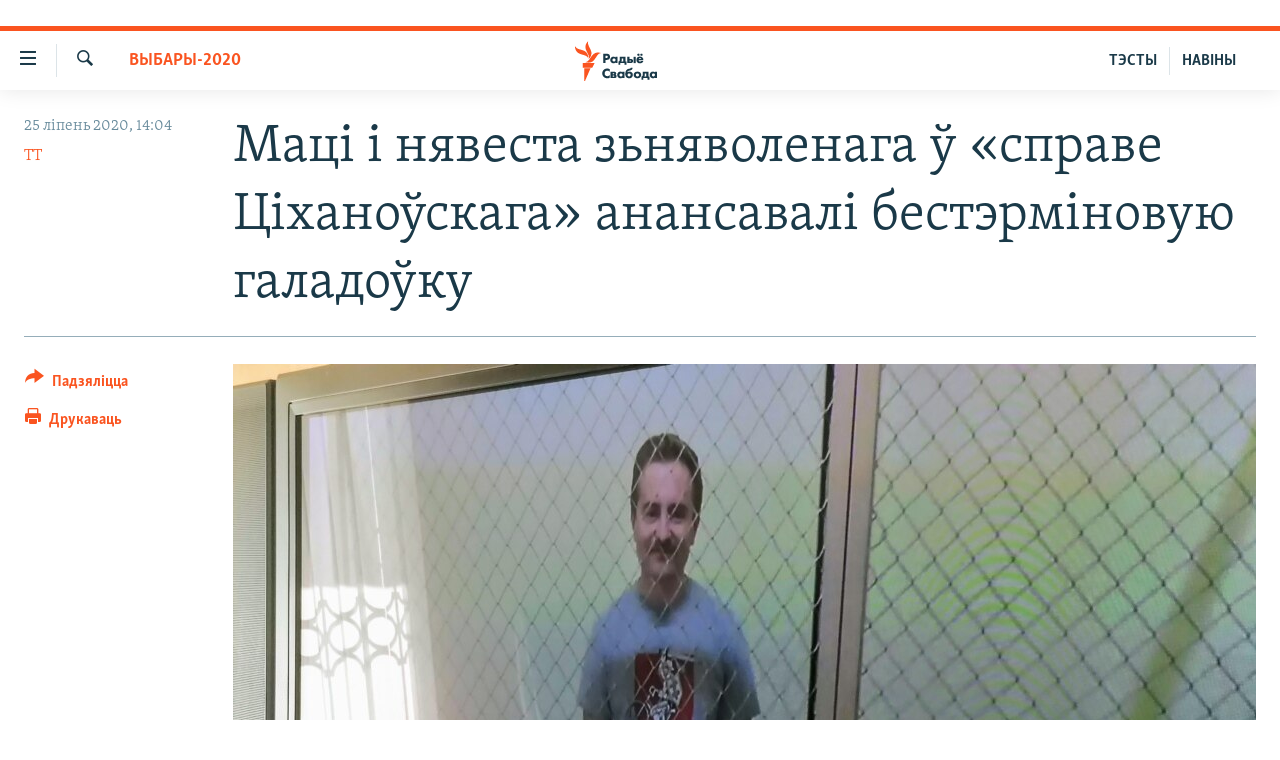

--- FILE ---
content_type: text/html; charset=utf-8
request_url: https://www.svaboda.org/a/30746666.html
body_size: 20259
content:

<!DOCTYPE html>
<html lang="be" dir="ltr" class="no-js">
<head>
<link href="/Content/responsive/RFE/be-BY/RFE-be-BY.css?&amp;av=0.0.0.0&amp;cb=370" rel="stylesheet"/>
<script src="https://tags.svaboda.org/rferl-pangea/prod/utag.sync.js"></script> <script type='text/javascript' src='https://www.youtube.com/iframe_api' async></script>
<link rel="manifest" href="/manifest.json">
<script type="text/javascript">
//a general 'js' detection, must be on top level in <head>, due to CSS performance
document.documentElement.className = "js";
var cacheBuster = "370";
var appBaseUrl = "/";
var imgEnhancerBreakpoints = [0, 144, 256, 408, 650, 1023, 1597];
var isLoggingEnabled = false;
var isPreviewPage = false;
var isLivePreviewPage = false;
if (!isPreviewPage) {
window.RFE = window.RFE || {};
window.RFE.cacheEnabledByParam = window.location.href.indexOf('nocache=1') === -1;
const url = new URL(window.location.href);
const params = new URLSearchParams(url.search);
// Remove the 'nocache' parameter
params.delete('nocache');
// Update the URL without the 'nocache' parameter
url.search = params.toString();
window.history.replaceState(null, '', url.toString());
} else {
window.addEventListener('load', function() {
const links = window.document.links;
for (let i = 0; i < links.length; i++) {
links[i].href = '#';
links[i].target = '_self';
}
})
}
var pwaEnabled = false;
var swCacheDisabled;
</script>
<meta charset="utf-8" />
<title>Маці і нявеста зьняволенага ў &#171;справе Ціханоўскага&#187; анансавалі бестэрміновую галадоўку</title>
<meta name="description" content="Гарадзенкі пачнуць галадоўку 26 ліпеня а 13:00 каля СІЗА №1 на Валадарскага ў Менску." />
<meta name="keywords" content="Палітыка, Навіны, Суд, Выбары-2020" />
<meta name="viewport" content="width=device-width, initial-scale=1.0" />
<meta http-equiv="X-UA-Compatible" content="IE=edge" />
<meta name="robots" content="max-image-preview:large"><meta name="google-site-verification" content="5Mz_Kk58TB70UjzJ7dT4vgK_WYtXvz14arGonoSIVtw" />
<meta name="yandex-verification" content="831c33864193ff5b" />
<link href="https://www.svaboda.org/a/30746666.html" rel="canonical" />
<meta name="apple-mobile-web-app-title" content="Радыё Свабода" />
<meta name="apple-mobile-web-app-status-bar-style" content="black" />
<meta name="apple-itunes-app" content="app-id=1528138495, app-argument=//30746666.ltr" />
<meta content="Маці і нявеста зьняволенага ў «справе Ціханоўскага» анансавалі бестэрміновую галадоўку" property="og:title" />
<meta content="Гарадзенкі пачнуць галадоўку 26 ліпеня а 13:00 каля СІЗА №1 на Валадарскага ў Менску." property="og:description" />
<meta content="article" property="og:type" />
<meta content="https://www.svaboda.org/a/30746666.html" property="og:url" />
<meta content="Радыё Свабода" property="og:site_name" />
<meta content="https://www.facebook.com/svaboda.org" property="article:publisher" />
<meta content="https://gdb.rferl.org/01cabc5d-b11f-45d2-ab94-38e189d7b0e0_w1200_h630.jpg" property="og:image" />
<meta content="1200" property="og:image:width" />
<meta content="630" property="og:image:height" />
<meta content="639500409416371" property="fb:app_id" />
<meta content="ТТ" name="Author" />
<meta content="summary_large_image" name="twitter:card" />
<meta content="@svaboda" name="twitter:site" />
<meta content="https://gdb.rferl.org/01cabc5d-b11f-45d2-ab94-38e189d7b0e0_w1200_h630.jpg" name="twitter:image" />
<meta content="Маці і нявеста зьняволенага ў «справе Ціханоўскага» анансавалі бестэрміновую галадоўку" name="twitter:title" />
<meta content="Гарадзенкі пачнуць галадоўку 26 ліпеня а 13:00 каля СІЗА №1 на Валадарскага ў Менску." name="twitter:description" />
<link rel="amphtml" href="https://www.svaboda.org/amp/30746666.html" />
<script type="application/ld+json">{"articleSection":"Выбары-2020","isAccessibleForFree":true,"headline":"Маці і нявеста зьняволенага ў «справе Ціханоўскага» анансавалі бестэрміновую галадоўку","inLanguage":"be-BY","keywords":"Палітыка, Навіны, Суд, Выбары-2020","author":{"@type":"Person","url":"https://www.svaboda.org/author/тт/jqotqy","description":"","image":{"@type":"ImageObject"},"name":"ТТ"},"datePublished":"2020-07-25 11:04:49Z","dateModified":"2020-07-25 11:05:49Z","publisher":{"logo":{"width":512,"height":220,"@type":"ImageObject","url":"https://www.svaboda.org/Content/responsive/RFE/be-BY/img/logo.png"},"@type":"NewsMediaOrganization","url":"https://www.svaboda.org","sameAs":["https://www.facebook.com/svaboda.org","https://twitter.com/svaboda","https://www.youtube.com/channel/UC5rVi7GRsGLGNK2T2JzwoFA?sub_confirmation=1","https://soundcloud.com/svaboda","https://www.instagram.com/radiosvaboda/","https://t.me/radiosvaboda"],"name":"Радыё Свабода || Радио Свобода","alternateName":""},"@context":"https://schema.org","@type":"NewsArticle","mainEntityOfPage":"https://www.svaboda.org/a/30746666.html","url":"https://www.svaboda.org/a/30746666.html","description":"Гарадзенкі пачнуць галадоўку 26 ліпеня а 13:00 каля СІЗА №1 на Валадарскага ў Менску.","image":{"width":1080,"height":608,"@type":"ImageObject","url":"https://gdb.rferl.org/01cabc5d-b11f-45d2-ab94-38e189d7b0e0_w1080_h608.jpg"},"name":"Маці і нявеста зьняволенага ў «справе Ціханоўскага» анансавалі бестэрміновую галадоўку"}</script>
<script src="/Scripts/responsive/infographics.b?v=dVbZ-Cza7s4UoO3BqYSZdbxQZVF4BOLP5EfYDs4kqEo1&amp;av=0.0.0.0&amp;cb=370"></script>
<script src="/Scripts/responsive/loader.b?v=Q26XNwrL6vJYKjqFQRDnx01Lk2pi1mRsuLEaVKMsvpA1&amp;av=0.0.0.0&amp;cb=370"></script>
<link rel="icon" type="image/svg+xml" href="/Content/responsive/RFE/img/webApp/favicon.svg" />
<link rel="alternate icon" href="/Content/responsive/RFE/img/webApp/favicon.ico" />
<link rel="mask-icon" color="#ea6903" href="/Content/responsive/RFE/img/webApp/favicon_safari.svg" />
<link rel="apple-touch-icon" sizes="152x152" href="/Content/responsive/RFE/img/webApp/ico-152x152.png" />
<link rel="apple-touch-icon" sizes="144x144" href="/Content/responsive/RFE/img/webApp/ico-144x144.png" />
<link rel="apple-touch-icon" sizes="114x114" href="/Content/responsive/RFE/img/webApp/ico-114x114.png" />
<link rel="apple-touch-icon" sizes="72x72" href="/Content/responsive/RFE/img/webApp/ico-72x72.png" />
<link rel="apple-touch-icon-precomposed" href="/Content/responsive/RFE/img/webApp/ico-57x57.png" />
<link rel="icon" sizes="192x192" href="/Content/responsive/RFE/img/webApp/ico-192x192.png" />
<link rel="icon" sizes="128x128" href="/Content/responsive/RFE/img/webApp/ico-128x128.png" />
<meta name="msapplication-TileColor" content="#ffffff" />
<meta name="msapplication-TileImage" content="/Content/responsive/RFE/img/webApp/ico-144x144.png" />
<link rel="preload" href="/Content/responsive/fonts/Skolar-Lt_LatnCyrl_v2.4.woff" type="font/woff" as="font" crossorigin="anonymous" />
<link rel="alternate" type="application/rss+xml" title="RFE/RL - Top Stories [RSS]" href="/api/" />
<link rel="sitemap" type="application/rss+xml" href="/sitemap.xml" />
</head>
<body class=" nav-no-loaded cc_theme pg-article print-lay-article js-category-to-nav nojs-images ">
<script type="text/javascript" >
var analyticsData = {url:"https://www.svaboda.org/a/30746666.html",property_id:"423",article_uid:"30746666",page_title:"Маці і нявеста зьняволенага ў «справе Ціханоўскага» анансавалі бестэрміновую галадоўку",page_type:"article",content_type:"article",subcontent_type:"article",last_modified:"2020-07-25 11:05:49Z",pub_datetime:"2020-07-25 11:04:49Z",pub_year:"2020",pub_month:"07",pub_day:"25",pub_hour:"11",pub_weekday:"Saturday",section:"выбары-2020",english_section:"elections-2020",byline:"ТТ",categories:"politics,all-news,trial,elections-2020",domain:"www.svaboda.org",language:"Belarusian",language_service:"RFERL Belarusian",platform:"web",copied:"no",copied_article:"",copied_title:"",runs_js:"Yes",cms_release:"8.44.0.0.370",enviro_type:"prod",slug:"",entity:"RFE",short_language_service:"BEL",platform_short:"W",page_name:"Маці і нявеста зьняволенага ў «справе Ціханоўскага» анансавалі бестэрміновую галадоўку"};
</script>
<noscript><iframe src="https://www.googletagmanager.com/ns.html?id=GTM-WXZBPZ" height="0" width="0" style="display:none;visibility:hidden"></iframe></noscript><script type="text/javascript" data-cookiecategory="analytics">
var gtmEventObject = Object.assign({}, analyticsData, {event: 'page_meta_ready'});window.dataLayer = window.dataLayer || [];window.dataLayer.push(gtmEventObject);
if (top.location === self.location) { //if not inside of an IFrame
var renderGtm = "true";
if (renderGtm === "true") {
(function(w,d,s,l,i){w[l]=w[l]||[];w[l].push({'gtm.start':new Date().getTime(),event:'gtm.js'});var f=d.getElementsByTagName(s)[0],j=d.createElement(s),dl=l!='dataLayer'?'&l='+l:'';j.async=true;j.src='//www.googletagmanager.com/gtm.js?id='+i+dl;f.parentNode.insertBefore(j,f);})(window,document,'script','dataLayer','GTM-WXZBPZ');
}
}
</script>
<!--Analytics tag js version start-->
<script type="text/javascript" data-cookiecategory="analytics">
var utag_data = Object.assign({}, analyticsData, {});
if(typeof(TealiumTagFrom)==='function' && typeof(TealiumTagSearchKeyword)==='function') {
var utag_from=TealiumTagFrom();var utag_searchKeyword=TealiumTagSearchKeyword();
if(utag_searchKeyword!=null && utag_searchKeyword!=='' && utag_data["search_keyword"]==null) utag_data["search_keyword"]=utag_searchKeyword;if(utag_from!=null && utag_from!=='') utag_data["from"]=TealiumTagFrom();}
if(window.top!== window.self&&utag_data.page_type==="snippet"){utag_data.page_type = 'iframe';}
try{if(window.top!==window.self&&window.self.location.hostname===window.top.location.hostname){utag_data.platform = 'self-embed';utag_data.platform_short = 'se';}}catch(e){if(window.top!==window.self&&window.self.location.search.includes("platformType=self-embed")){utag_data.platform = 'cross-promo';utag_data.platform_short = 'cp';}}
(function(a,b,c,d){ a="https://tags.svaboda.org/rferl-pangea/prod/utag.js"; b=document;c="script";d=b.createElement(c);d.src=a;d.type="text/java"+c;d.async=true; a=b.getElementsByTagName(c)[0];a.parentNode.insertBefore(d,a); })();
</script>
<!--Analytics tag js version end-->
<!-- Analytics tag management NoScript -->
<noscript>
<img style="position: absolute; border: none;" src="https://ssc.svaboda.org/b/ss/bbgprod,bbgentityrferl/1/G.4--NS/166651210?pageName=rfe%3abel%3aw%3aarticle%3a%d0%9c%d0%b0%d1%86%d1%96%20%d1%96%20%d0%bd%d1%8f%d0%b2%d0%b5%d1%81%d1%82%d0%b0%20%d0%b7%d1%8c%d0%bd%d1%8f%d0%b2%d0%be%d0%bb%d0%b5%d0%bd%d0%b0%d0%b3%d0%b0%20%d1%9e%20%c2%ab%d1%81%d0%bf%d1%80%d0%b0%d0%b2%d0%b5%20%d0%a6%d1%96%d1%85%d0%b0%d0%bd%d0%be%d1%9e%d1%81%d0%ba%d0%b0%d0%b3%d0%b0%c2%bb%20%d0%b0%d0%bd%d0%b0%d0%bd%d1%81%d0%b0%d0%b2%d0%b0%d0%bb%d1%96%20%d0%b1%d0%b5%d1%81%d1%82%d1%8d%d1%80%d0%bc%d1%96%d0%bd%d0%be%d0%b2%d1%83%d1%8e%20%d0%b3%d0%b0%d0%bb%d0%b0%d0%b4%d0%be%d1%9e%d0%ba%d1%83&amp;c6=%d0%9c%d0%b0%d1%86%d1%96%20%d1%96%20%d0%bd%d1%8f%d0%b2%d0%b5%d1%81%d1%82%d0%b0%20%d0%b7%d1%8c%d0%bd%d1%8f%d0%b2%d0%be%d0%bb%d0%b5%d0%bd%d0%b0%d0%b3%d0%b0%20%d1%9e%20%c2%ab%d1%81%d0%bf%d1%80%d0%b0%d0%b2%d0%b5%20%d0%a6%d1%96%d1%85%d0%b0%d0%bd%d0%be%d1%9e%d1%81%d0%ba%d0%b0%d0%b3%d0%b0%c2%bb%20%d0%b0%d0%bd%d0%b0%d0%bd%d1%81%d0%b0%d0%b2%d0%b0%d0%bb%d1%96%20%d0%b1%d0%b5%d1%81%d1%82%d1%8d%d1%80%d0%bc%d1%96%d0%bd%d0%be%d0%b2%d1%83%d1%8e%20%d0%b3%d0%b0%d0%bb%d0%b0%d0%b4%d0%be%d1%9e%d0%ba%d1%83&amp;v36=8.44.0.0.370&amp;v6=D=c6&amp;g=https%3a%2f%2fwww.svaboda.org%2fa%2f30746666.html&amp;c1=D=g&amp;v1=D=g&amp;events=event1,event52&amp;c16=rferl%20belarusian&amp;v16=D=c16&amp;c5=elections-2020&amp;v5=D=c5&amp;ch=%d0%92%d1%8b%d0%b1%d0%b0%d1%80%d1%8b-2020&amp;c15=belarusian&amp;v15=D=c15&amp;c4=article&amp;v4=D=c4&amp;c14=30746666&amp;v14=D=c14&amp;v20=no&amp;c17=web&amp;v17=D=c17&amp;mcorgid=518abc7455e462b97f000101%40adobeorg&amp;server=www.svaboda.org&amp;pageType=D=c4&amp;ns=bbg&amp;v29=D=server&amp;v25=rfe&amp;v30=423&amp;v105=D=User-Agent " alt="analytics" width="1" height="1" /></noscript>
<!-- End of Analytics tag management NoScript -->
<div class="google-translate-container">
<div id="google_translate_element" data-page-language="be" data-included-languages="ru,be"></div>
</div>
<!--*** Accessibility links - For ScreenReaders only ***-->
<section>
<div class="sr-only">
<h2>Лінкі ўнівэрсальнага доступу</h2>
<ul>
<li><a href="#content" data-disable-smooth-scroll="1">Перайсьці да галоўнага зьместу</a></li>
<li><a href="#navigation" data-disable-smooth-scroll="1">Перайсьці да галоўнай навігацыі</a></li>
<li><a href="#txtHeaderSearch" data-disable-smooth-scroll="1">Перайсьці да пошуку</a></li>
</ul>
</div>
</section>
<div class="fb-quote"></div>
<div dir="ltr">
<div id="page">
<aside>
<div class="c-lightbox overlay-modal">
<div class="c-lightbox__intro">
<h2 class="c-lightbox__intro-title"></h2>
<button class="btn btn--rounded c-lightbox__btn c-lightbox__intro-next" title="Наступная старонка">
<span class="ico ico--rounded ico-chevron-forward"></span>
<span class="sr-only">Наступная старонка</span>
</button>
</div>
<div class="c-lightbox__nav">
<button class="btn btn--rounded c-lightbox__btn c-lightbox__btn--close" title="Зачыніць">
<span class="ico ico--rounded ico-close"></span>
<span class="sr-only">Зачыніць</span>
</button>
<button class="btn btn--rounded c-lightbox__btn c-lightbox__btn--prev" title="Папярэдняя старонка">
<span class="ico ico--rounded ico-chevron-backward"></span>
<span class="sr-only">Папярэдняя старонка</span>
</button>
<button class="btn btn--rounded c-lightbox__btn c-lightbox__btn--next" title="Наступная старонка">
<span class="ico ico--rounded ico-chevron-forward"></span>
<span class="sr-only">Наступная старонка</span>
</button>
</div>
<div class="c-lightbox__content-wrap">
<figure class="c-lightbox__content">
<span class="c-spinner c-spinner--lightbox">
<img src="/Content/responsive/img/player-spinner.png"
alt="пачакайце"
title="пачакайце" />
</span>
<div class="c-lightbox__img">
<div class="thumb">
<img src="" alt="" />
</div>
</div>
<figcaption>
<div class="c-lightbox__info c-lightbox__info--foot">
<span class="c-lightbox__counter"></span>
<span class="caption c-lightbox__caption"></span>
</div>
</figcaption>
</figure>
</div>
<div class="hidden">
<div class="content-advisory__box content-advisory__box--lightbox">
<span class="content-advisory__box-text">Асьцярожна! Гэтае фота можа шакаваць і выклікаць стрэс.</span>
<button class="btn btn--transparent content-advisory__box-btn m-t-md" value="text" type="button">
<span class="btn__text">
Націсьніце, каб пабачыць
</span>
</button>
</div>
</div>
</div>
<div class="print-dialogue">
<div class="container">
<h3 class="print-dialogue__title section-head">Print Options:</h3>
<div class="print-dialogue__opts">
<ul class="print-dialogue__opt-group">
<li class="form__group form__group--checkbox">
<input class="form__check " id="checkboxImages" name="checkboxImages" type="checkbox" checked="checked" />
<label for="checkboxImages" class="form__label m-t-md">Images</label>
</li>
<li class="form__group form__group--checkbox">
<input class="form__check " id="checkboxMultimedia" name="checkboxMultimedia" type="checkbox" checked="checked" />
<label for="checkboxMultimedia" class="form__label m-t-md">Multimedia</label>
</li>
</ul>
<ul class="print-dialogue__opt-group">
<li class="form__group form__group--checkbox">
<input class="form__check " id="checkboxEmbedded" name="checkboxEmbedded" type="checkbox" checked="checked" />
<label for="checkboxEmbedded" class="form__label m-t-md">Embedded Content</label>
</li>
<li class="hidden">
<input class="form__check " id="checkboxComments" name="checkboxComments" type="checkbox" />
<label for="checkboxComments" class="form__label m-t-md"> Comments</label>
</li>
</ul>
</div>
<div class="print-dialogue__buttons">
<button class="btn btn--secondary close-button" type="button" title="Адмяніць">
<span class="btn__text ">Адмяніць</span>
</button>
<button class="btn btn-cust-print m-l-sm" type="button" title="Друкаваць">
<span class="btn__text ">Друкаваць</span>
</button>
</div>
</div>
</div>
<div class="ctc-message pos-fix">
<div class="ctc-message__inner">Спасылка скапіявалася</div>
</div>
</aside>
<div class="hdr-20 hdr-20--big">
<div class="hdr-20__inner">
<div class="hdr-20__max pos-rel">
<div class="hdr-20__side hdr-20__side--primary d-flex">
<label data-for="main-menu-ctrl" data-switcher-trigger="true" data-switch-target="main-menu-ctrl" class="burger hdr-trigger pos-rel trans-trigger" data-trans-evt="click" data-trans-id="menu">
<span class="ico ico-close hdr-trigger__ico hdr-trigger__ico--close burger__ico burger__ico--close"></span>
<span class="ico ico-menu hdr-trigger__ico hdr-trigger__ico--open burger__ico burger__ico--open"></span>
</label>
<div class="menu-pnl pos-fix trans-target" data-switch-target="main-menu-ctrl" data-trans-id="menu">
<div class="menu-pnl__inner">
<nav class="main-nav menu-pnl__item menu-pnl__item--first">
<ul class="main-nav__list accordeon" data-analytics-tales="false" data-promo-name="link" data-location-name="nav,secnav">
<li class="main-nav__item accordeon__item" data-switch-target="menu-item-612">
<label class="main-nav__item-name main-nav__item-name--label accordeon__control-label" data-switcher-trigger="true" data-for="menu-item-612">
Навіны
<span class="ico ico-chevron-down main-nav__chev"></span>
</label>
<div class="main-nav__sub-list">
<a class="main-nav__item-name main-nav__item-name--link main-nav__item-name--sub" href="/naviny" title="Усе навіны" data-item-name="all-news" >Усе навіны</a>
<a class="main-nav__item-name main-nav__item-name--link main-nav__item-name--sub" href="/video-photo" title="Відэа і фота" data-item-name="videa" >Відэа і фота</a>
<a class="main-nav__item-name main-nav__item-name--link main-nav__item-name--sub" href="/people" title="Людзі" data-item-name="Society" >Людзі</a>
<a class="main-nav__item-name main-nav__item-name--link main-nav__item-name--sub" href="/politics" title="Палітыка" data-item-name="Politics" >Палітыка</a>
<a class="main-nav__item-name main-nav__item-name--link main-nav__item-name--sub" href="/economy" title="Эканоміка" data-item-name="Economics" >Эканоміка</a>
<a class="main-nav__item-name main-nav__item-name--link main-nav__item-name--sub" href="/russian-aggression-against-ukraine" title="Вайна" data-item-name="ahresija-raseji" >Вайна</a>
<a class="main-nav__item-name main-nav__item-name--link main-nav__item-name--sub" href="/belarusians-at-war" title="Беларусы на вайне" data-item-name="belarusy-na-vajnie" >Беларусы на вайне</a>
<a class="main-nav__item-name main-nav__item-name--link main-nav__item-name--sub" href="/political-prisoners" title="Палітвязьні" data-item-name="palitviazni" >Палітвязьні</a>
<a class="main-nav__item-name main-nav__item-name--link main-nav__item-name--sub" href="/culture" title="Культура" data-item-name="Culture" >Культура</a>
<a class="main-nav__item-name main-nav__item-name--link main-nav__item-name--sub" href="/calendar" title="Каляндар" data-item-name="uzo-sionnia" >Каляндар</a>
</div>
</li>
<li class="main-nav__item accordeon__item" data-switch-target="menu-item-3364">
<label class="main-nav__item-name main-nav__item-name--label accordeon__control-label" data-switcher-trigger="true" data-for="menu-item-3364">
Толькі на свабодзе
<span class="ico ico-chevron-down main-nav__chev"></span>
</label>
<div class="main-nav__sub-list">
<a class="main-nav__item-name main-nav__item-name--link main-nav__item-name--sub" href="/testy" title="Тэсты" data-item-name="Quizzes" >Тэсты</a>
<a class="main-nav__item-name main-nav__item-name--link main-nav__item-name--sub" href="/opinion" title="Блогі" data-item-name="blog" >Блогі</a>
<a class="main-nav__item-name main-nav__item-name--link main-nav__item-name--sub" href="/history-on-liberty" title="ГІСТОРЫЯ НА СВАБОДЗЕ" data-item-name="history-on-liberty" >ГІСТОРЫЯ НА СВАБОДЗЕ</a>
<a class="main-nav__item-name main-nav__item-name--link main-nav__item-name--sub" href="https://www.svaboda.org/padkasty" title="падкасты" data-item-name="podcasts" >падкасты</a>
<a class="main-nav__item-name main-nav__item-name--link main-nav__item-name--sub" href="/library" title="Кнігі" data-item-name="books" >Кнігі</a>
<a class="main-nav__item-name main-nav__item-name--link main-nav__item-name--sub" href="https://www.svaboda.org/a/32183339.html" title="Аўдыёкнігі" >Аўдыёкнігі</a>
<a class="main-nav__item-name main-nav__item-name--link main-nav__item-name--sub" href="https://www.youtube.com/channel/UCQtg_BBCxa_iGaddhQ7_jyg" title="PREMIUM" >PREMIUM</a>
<a class="main-nav__item-name main-nav__item-name--link main-nav__item-name--sub" href="/Belarusian-language" title="МОВА" data-item-name="mova" >МОВА</a>
<a class="main-nav__item-name main-nav__item-name--link main-nav__item-name--sub" href="/z/622" title="НА ХВАЛЯХ СВАБОДЫ" data-item-name="_60thanniversary" >НА ХВАЛЯХ СВАБОДЫ</a>
</div>
</li>
<li class="main-nav__item accordeon__item" data-switch-target="menu-item-3365">
<label class="main-nav__item-name main-nav__item-name--label accordeon__control-label" data-switcher-trigger="true" data-for="menu-item-3365">
Сувязь
<span class="ico ico-chevron-down main-nav__chev"></span>
</label>
<div class="main-nav__sub-list">
<a class="main-nav__item-name main-nav__item-name--link main-nav__item-name--sub" href="/circumvent-censorship" title="Абысьці блякаваньне" data-item-name="how-to-circumvent-censorship" >Абысьці блякаваньне</a>
<a class="main-nav__item-name main-nav__item-name--link main-nav__item-name--sub" href="/suviaz-z-redakcyjaj" title="Падзяліцца інфармацыяй" data-item-name="Contact us safely" >Падзяліцца інфармацыяй</a>
</div>
</li>
<li class="main-nav__item accordeon__item" data-switch-target="menu-item-1453">
<label class="main-nav__item-name main-nav__item-name--label accordeon__control-label" data-switcher-trigger="true" data-for="menu-item-1453">
ПАДПІСАЦЦА
<span class="ico ico-chevron-down main-nav__chev"></span>
</label>
<div class="main-nav__sub-list">
<a class="main-nav__item-name main-nav__item-name--link main-nav__item-name--sub" href="/rss.html?tab=Rss" title="RSS" >RSS</a>
<a class="main-nav__item-name main-nav__item-name--link main-nav__item-name--sub" href="https://www.svaboda.org/padkasty" title="падкасты" >падкасты</a>
<a class="main-nav__item-name main-nav__item-name--link main-nav__item-name--sub" href="http://facebook.com/svaboda.org" title="facebook" target="_blank" rel="noopener">facebook</a>
<a class="main-nav__item-name main-nav__item-name--link main-nav__item-name--sub" href="http://twitter.com/svaboda" title="twitter" target="_blank" rel="noopener">twitter</a>
</div>
</li>
</ul>
</nav>
<div class="menu-pnl__item menu-pnl__item--social">
<h5 class="menu-pnl__sub-head">Сачыце за абнаўленьнямі</h5>
<a href="https://www.facebook.com/svaboda.org" title="Мы на Фэйсбуку" data-analytics-text="follow_on_facebook" class="btn btn--rounded btn--social-inverted menu-pnl__btn js-social-btn btn-facebook" target="_blank" rel="noopener">
<span class="ico ico-facebook-alt ico--rounded"></span>
</a>
<a href="https://twitter.com/svaboda" title="Мы на Твітэры" data-analytics-text="follow_on_twitter" class="btn btn--rounded btn--social-inverted menu-pnl__btn js-social-btn btn-twitter" target="_blank" rel="noopener">
<span class="ico ico-twitter ico--rounded"></span>
</a>
<a href="https://www.youtube.com/channel/UC5rVi7GRsGLGNK2T2JzwoFA?sub_confirmation=1" title="Мы на Youtube" data-analytics-text="follow_on_youtube" class="btn btn--rounded btn--social-inverted menu-pnl__btn js-social-btn btn-youtube" target="_blank" rel="noopener">
<span class="ico ico-youtube ico--rounded"></span>
</a>
<a href="https://soundcloud.com/svaboda" title="Мы на SoundCloud" data-analytics-text="follow_on_soundcloud" class="btn btn--rounded btn--social-inverted menu-pnl__btn js-social-btn btn-soundcloud" target="_blank" rel="noopener">
<span class="ico ico-soundcloud ico--rounded"></span>
</a>
<a href="https://www.instagram.com/radiosvaboda/" title="Мы на Instagram" data-analytics-text="follow_on_instagram" class="btn btn--rounded btn--social-inverted menu-pnl__btn js-social-btn btn-instagram" target="_blank" rel="noopener">
<span class="ico ico-instagram ico--rounded"></span>
</a>
<a href="https://t.me/radiosvaboda" title="Мы на Telegram" data-analytics-text="follow_on_telegram" class="btn btn--rounded btn--social-inverted menu-pnl__btn js-social-btn btn-telegram" target="_blank" rel="noopener">
<span class="ico ico-telegram ico--rounded"></span>
</a>
</div>
<div class="menu-pnl__item">
<a href="/navigation/allsites" class="menu-pnl__item-link">
<span class="ico ico-languages "></span>
Усе сайты РС/РСЭ
</a>
</div>
</div>
</div>
<label data-for="top-search-ctrl" data-switcher-trigger="true" data-switch-target="top-search-ctrl" class="top-srch-trigger hdr-trigger">
<span class="ico ico-close hdr-trigger__ico hdr-trigger__ico--close top-srch-trigger__ico top-srch-trigger__ico--close"></span>
<span class="ico ico-search hdr-trigger__ico hdr-trigger__ico--open top-srch-trigger__ico top-srch-trigger__ico--open"></span>
</label>
<div class="srch-top srch-top--in-header" data-switch-target="top-search-ctrl">
<div class="container">
<form action="/s" class="srch-top__form srch-top__form--in-header" id="form-topSearchHeader" method="get" role="search"><label for="txtHeaderSearch" class="sr-only">Шукаць</label>
<input type="text" id="txtHeaderSearch" name="k" placeholder="шукаць тэкст..." accesskey="s" value="" class="srch-top__input analyticstag-event" onkeydown="if (event.keyCode === 13) { FireAnalyticsTagEventOnSearch('search', $dom.get('#txtHeaderSearch')[0].value) }" />
<button title="Шукаць" type="submit" class="btn btn--top-srch analyticstag-event" onclick="FireAnalyticsTagEventOnSearch('search', $dom.get('#txtHeaderSearch')[0].value) ">
<span class="ico ico-search"></span>
</button></form>
</div>
</div>
<a href="/" class="main-logo-link">
<img src="/Content/responsive/RFE/be-BY/img/logo-compact.svg" class="main-logo main-logo--comp" alt="site logo">
<img src="/Content/responsive/RFE/be-BY/img/logo.svg" class="main-logo main-logo--big" alt="site logo">
</a>
</div>
<div class="hdr-20__side hdr-20__side--secondary d-flex">
<a href="/z/16621" title="НАВІНЫ" class="hdr-20__secondary-item hdr-20__secondary-item--lang" data-item-name="satellite">
НАВІНЫ
</a>
<a href="https://www.svaboda.org/testy" title="ТЭСТЫ" class="hdr-20__secondary-item hdr-20__secondary-item--lang" data-item-name="satellite">
ТЭСТЫ
</a>
<a href="/s" title="Шукаць" class="hdr-20__secondary-item hdr-20__secondary-item--search" data-item-name="search">
<span class="ico ico-search hdr-20__secondary-icon hdr-20__secondary-icon--search"></span>
</a>
<div class="srch-bottom">
<form action="/s" class="srch-bottom__form d-flex" id="form-bottomSearch" method="get" role="search"><label for="txtSearch" class="sr-only">Шукаць</label>
<input type="search" id="txtSearch" name="k" placeholder="шукаць тэкст..." accesskey="s" value="" class="srch-bottom__input analyticstag-event" onkeydown="if (event.keyCode === 13) { FireAnalyticsTagEventOnSearch('search', $dom.get('#txtSearch')[0].value) }" />
<button title="Шукаць" type="submit" class="btn btn--bottom-srch analyticstag-event" onclick="FireAnalyticsTagEventOnSearch('search', $dom.get('#txtSearch')[0].value) ">
<span class="ico ico-search"></span>
</button></form>
</div>
</div>
<img src="/Content/responsive/RFE/be-BY/img/logo-print.gif" class="logo-print" alt="site logo">
<img src="/Content/responsive/RFE/be-BY/img/logo-print_color.png" class="logo-print logo-print--color" alt="site logo">
</div>
</div>
</div>
<script>
if (document.body.className.indexOf('pg-home') > -1) {
var nav2In = document.querySelector('.hdr-20__inner');
var nav2Sec = document.querySelector('.hdr-20__side--secondary');
var secStyle = window.getComputedStyle(nav2Sec);
if (nav2In && window.pageYOffset < 150 && secStyle['position'] !== 'fixed') {
nav2In.classList.add('hdr-20__inner--big')
}
}
</script>
<div class="c-hlights c-hlights--breaking c-hlights--no-item" data-hlight-display="mobile,desktop">
<div class="c-hlights__wrap container p-0">
<div class="c-hlights__nav">
<a role="button" href="#" title="Папярэдняя старонка">
<span class="ico ico-chevron-backward m-0"></span>
<span class="sr-only">Папярэдняя старонка</span>
</a>
<a role="button" href="#" title="Наступная старонка">
<span class="ico ico-chevron-forward m-0"></span>
<span class="sr-only">Наступная старонка</span>
</a>
</div>
<span class="c-hlights__label">
<span class="">Гарачыя навіны!</span>
<span class="switcher-trigger">
<label data-for="more-less-1" data-switcher-trigger="true" class="switcher-trigger__label switcher-trigger__label--more p-b-0" title="Паказаць яшчэ">
<span class="ico ico-chevron-down"></span>
</label>
<label data-for="more-less-1" data-switcher-trigger="true" class="switcher-trigger__label switcher-trigger__label--less p-b-0" title="Паказаць менш">
<span class="ico ico-chevron-up"></span>
</label>
</span>
</span>
<ul class="c-hlights__items switcher-target" data-switch-target="more-less-1">
</ul>
</div>
</div> <div id="content">
<main class="container">
<div class="hdr-container">
<div class="row">
<div class="col-category col-xs-12 col-md-2 pull-left"> <div class="category js-category">
<a class="" href="/z/21947">Выбары-2020</a> </div>
</div><div class="col-title col-xs-12 col-md-10 pull-right"> <h1 class="title pg-title">
Маці і нявеста зьняволенага ў &#171;справе Ціханоўскага&#187; анансавалі бестэрміновую галадоўку
</h1>
</div><div class="col-publishing-details col-xs-12 col-sm-12 col-md-2 pull-left"> <div class="publishing-details ">
<div class="published">
<span class="date" >
<time pubdate="pubdate" datetime="2020-07-25T14:04:49+03:00">
25 ліпень 2020, 14:04
</time>
</span>
</div>
<div class="links">
<ul class="links__list links__list--column">
<li class="links__item">
<a class="links__item-link" href="/author/тт/jqotqy" title="ТТ">ТТ</a>
</li>
</ul>
</div>
</div>
</div><div class="col-lg-12 separator"> <div class="separator">
<hr class="title-line" />
</div>
</div><div class="col-multimedia col-xs-12 col-md-10 pull-right"> <div class="cover-media">
<figure class="media-image js-media-expand">
<div class="img-wrap">
<div class="thumb thumb16_9">
<img src="https://gdb.rferl.org/01cabc5d-b11f-45d2-ab94-38e189d7b0e0_w250_r1_s.jpg" alt="Зьміцер Фурманаў на дыстанцыйным судзе ў Горадні, ілюстрацыйнае фота" />
</div>
</div>
<figcaption>
<span class="caption">Зьміцер Фурманаў на дыстанцыйным судзе ў Горадні, ілюстрацыйнае фота</span>
</figcaption>
</figure>
</div>
</div><div class="col-xs-12 col-md-2 pull-left article-share pos-rel"> <div class="share--box">
<div class="sticky-share-container" style="display:none">
<div class="container">
<a href="https://www.svaboda.org" id="logo-sticky-share">&nbsp;</a>
<div class="pg-title pg-title--sticky-share">
Маці і нявеста зьняволенага ў &#171;справе Ціханоўскага&#187; анансавалі бестэрміновую галадоўку
</div>
<div class="sticked-nav-actions">
<!--This part is for sticky navigation display-->
<p class="buttons link-content-sharing p-0 ">
<button class="btn btn--link btn-content-sharing p-t-0 " id="btnContentSharing" value="text" role="Button" type="" title="Паказаць больш варыянтаў падзяліцца">
<span class="ico ico-share ico--l"></span>
<span class="btn__text ">
Падзяліцца
</span>
</button>
</p>
<aside class="content-sharing js-content-sharing js-content-sharing--apply-sticky content-sharing--sticky"
role="complementary"
data-share-url="https://www.svaboda.org/a/30746666.html" data-share-title="Маці і нявеста зьняволенага ў &#171;справе Ціханоўскага&#187; анансавалі бестэрміновую галадоўку" data-share-text="Гарадзенкі пачнуць галадоўку 26 ліпеня а 13:00 каля СІЗА №1 на Валадарскага ў Менску.">
<div class="content-sharing__popover">
<h6 class="content-sharing__title">Падзяліцца</h6>
<button href="#close" id="btnCloseSharing" class="btn btn--text-like content-sharing__close-btn">
<span class="ico ico-close ico--l"></span>
</button>
<ul class="content-sharing__list">
<li class="content-sharing__item">
<div class="ctc ">
<input type="text" class="ctc__input" readonly="readonly">
<a href="" js-href="https://www.svaboda.org/a/30746666.html" class="content-sharing__link ctc__button">
<span class="ico ico-copy-link ico--rounded ico--s"></span>
<span class="content-sharing__link-text">Капіяваць спасылку</span>
</a>
</div>
</li>
<li class="content-sharing__item">
<a href="https://facebook.com/sharer.php?u=https%3a%2f%2fwww.svaboda.org%2fa%2f30746666.html"
data-analytics-text="share_on_facebook"
title="Facebook" target="_blank"
class="content-sharing__link js-social-btn">
<span class="ico ico-facebook ico--rounded ico--s"></span>
<span class="content-sharing__link-text">Facebook</span>
</a>
</li>
<li class="content-sharing__item">
<a href="https://twitter.com/share?url=https%3a%2f%2fwww.svaboda.org%2fa%2f30746666.html&amp;text=%d0%9c%d0%b0%d1%86%d1%96+%d1%96+%d0%bd%d1%8f%d0%b2%d0%b5%d1%81%d1%82%d0%b0+%d0%b7%d1%8c%d0%bd%d1%8f%d0%b2%d0%be%d0%bb%d0%b5%d0%bd%d0%b0%d0%b3%d0%b0+%d1%9e+%c2%ab%d1%81%d0%bf%d1%80%d0%b0%d0%b2%d0%b5+%d0%a6%d1%96%d1%85%d0%b0%d0%bd%d0%be%d1%9e%d1%81%d0%ba%d0%b0%d0%b3%d0%b0%c2%bb+%d0%b0%d0%bd%d0%b0%d0%bd%d1%81%d0%b0%d0%b2%d0%b0%d0%bb%d1%96+%d0%b1%d0%b5%d1%81%d1%82%d1%8d%d1%80%d0%bc%d1%96%d0%bd%d0%be%d0%b2%d1%83%d1%8e+%d0%b3%d0%b0%d0%bb%d0%b0%d0%b4%d0%be%d1%9e%d0%ba%d1%83"
data-analytics-text="share_on_twitter"
title="X (Twitter)" target="_blank"
class="content-sharing__link js-social-btn">
<span class="ico ico-twitter ico--rounded ico--s"></span>
<span class="content-sharing__link-text">X (Twitter)</span>
</a>
</li>
<li class="content-sharing__item">
<a href="https://telegram.me/share/url?url=https%3a%2f%2fwww.svaboda.org%2fa%2f30746666.html"
data-analytics-text="share_on_telegram"
title="Telegram" target="_blank"
class="content-sharing__link js-social-btn">
<span class="ico ico-telegram ico--rounded ico--s"></span>
<span class="content-sharing__link-text">Telegram</span>
</a>
</li>
<li class="content-sharing__item">
<a href="mailto:?body=https%3a%2f%2fwww.svaboda.org%2fa%2f30746666.html&amp;subject=Маці і нявеста зьняволенага ў &#171;справе Ціханоўскага&#187; анансавалі бестэрміновую галадоўку"
title="Email"
class="content-sharing__link ">
<span class="ico ico-email ico--rounded ico--s"></span>
<span class="content-sharing__link-text">Email</span>
</a>
</li>
</ul>
</div>
</aside>
</div>
</div>
</div>
<div class="links">
<p class="buttons link-content-sharing p-0 ">
<button class="btn btn--link btn-content-sharing p-t-0 " id="btnContentSharing" value="text" role="Button" type="" title="Паказаць больш варыянтаў падзяліцца">
<span class="ico ico-share ico--l"></span>
<span class="btn__text ">
Падзяліцца
</span>
</button>
</p>
<aside class="content-sharing js-content-sharing " role="complementary"
data-share-url="https://www.svaboda.org/a/30746666.html" data-share-title="Маці і нявеста зьняволенага ў &#171;справе Ціханоўскага&#187; анансавалі бестэрміновую галадоўку" data-share-text="Гарадзенкі пачнуць галадоўку 26 ліпеня а 13:00 каля СІЗА №1 на Валадарскага ў Менску.">
<div class="content-sharing__popover">
<h6 class="content-sharing__title">Падзяліцца</h6>
<button href="#close" id="btnCloseSharing" class="btn btn--text-like content-sharing__close-btn">
<span class="ico ico-close ico--l"></span>
</button>
<ul class="content-sharing__list">
<li class="content-sharing__item">
<div class="ctc ">
<input type="text" class="ctc__input" readonly="readonly">
<a href="" js-href="https://www.svaboda.org/a/30746666.html" class="content-sharing__link ctc__button">
<span class="ico ico-copy-link ico--rounded ico--l"></span>
<span class="content-sharing__link-text">Капіяваць спасылку</span>
</a>
</div>
</li>
<li class="content-sharing__item">
<a href="https://facebook.com/sharer.php?u=https%3a%2f%2fwww.svaboda.org%2fa%2f30746666.html"
data-analytics-text="share_on_facebook"
title="Facebook" target="_blank"
class="content-sharing__link js-social-btn">
<span class="ico ico-facebook ico--rounded ico--l"></span>
<span class="content-sharing__link-text">Facebook</span>
</a>
</li>
<li class="content-sharing__item">
<a href="https://twitter.com/share?url=https%3a%2f%2fwww.svaboda.org%2fa%2f30746666.html&amp;text=%d0%9c%d0%b0%d1%86%d1%96+%d1%96+%d0%bd%d1%8f%d0%b2%d0%b5%d1%81%d1%82%d0%b0+%d0%b7%d1%8c%d0%bd%d1%8f%d0%b2%d0%be%d0%bb%d0%b5%d0%bd%d0%b0%d0%b3%d0%b0+%d1%9e+%c2%ab%d1%81%d0%bf%d1%80%d0%b0%d0%b2%d0%b5+%d0%a6%d1%96%d1%85%d0%b0%d0%bd%d0%be%d1%9e%d1%81%d0%ba%d0%b0%d0%b3%d0%b0%c2%bb+%d0%b0%d0%bd%d0%b0%d0%bd%d1%81%d0%b0%d0%b2%d0%b0%d0%bb%d1%96+%d0%b1%d0%b5%d1%81%d1%82%d1%8d%d1%80%d0%bc%d1%96%d0%bd%d0%be%d0%b2%d1%83%d1%8e+%d0%b3%d0%b0%d0%bb%d0%b0%d0%b4%d0%be%d1%9e%d0%ba%d1%83"
data-analytics-text="share_on_twitter"
title="X (Twitter)" target="_blank"
class="content-sharing__link js-social-btn">
<span class="ico ico-twitter ico--rounded ico--l"></span>
<span class="content-sharing__link-text">X (Twitter)</span>
</a>
</li>
<li class="content-sharing__item">
<a href="https://telegram.me/share/url?url=https%3a%2f%2fwww.svaboda.org%2fa%2f30746666.html"
data-analytics-text="share_on_telegram"
title="Telegram" target="_blank"
class="content-sharing__link js-social-btn">
<span class="ico ico-telegram ico--rounded ico--l"></span>
<span class="content-sharing__link-text">Telegram</span>
</a>
</li>
<li class="content-sharing__item">
<a href="mailto:?body=https%3a%2f%2fwww.svaboda.org%2fa%2f30746666.html&amp;subject=Маці і нявеста зьняволенага ў &#171;справе Ціханоўскага&#187; анансавалі бестэрміновую галадоўку"
title="Email"
class="content-sharing__link ">
<span class="ico ico-email ico--rounded ico--l"></span>
<span class="content-sharing__link-text">Email</span>
</a>
</li>
</ul>
</div>
</aside>
<p class="link-print visible-md visible-lg buttons p-0">
<button class="btn btn--link btn-print p-t-0" onclick="if (typeof FireAnalyticsTagEvent === 'function') {FireAnalyticsTagEvent({ on_page_event: 'print_story' });}return false" title="(CTRL+P)">
<span class="ico ico-print"></span>
<span class="btn__text">Друкаваць</span>
</button>
</p>
</div>
</div>
</div>
</div>
</div>
<div class="body-container">
<div class="row">
<div class="col-xs-12 col-sm-12 col-md-10 col-lg-10 pull-right">
<div class="row">
<div class="col-xs-12 col-sm-12 col-md-8 col-lg-8 pull-left bottom-offset content-offset">
<div id="article-content" class="content-floated-wrap fb-quotable">
<div class="wsw">
<p><strong>Маці Зьмітра Фурманава Вольга Фурманава, а таксама ягоная дзяўчына Вольга Каракіна абвясьцілі пра бестэрміновую галадоўку. Яны патрабуюць вызваліць Зьмітра і ўсіх палітвязьняў, а таксама — спыніць крымінальны перасьлед зьняволеных па 342 артыкуле Крымінальнага кодэксу Беларусі.</strong></p>
<p>Гарадзенкі пачнуць галадоўку 26 ліпеня а 13:00 каля СІЗА №1 на Валадарскага ў Менску.</p><div class="clear"></div>
<div class="wsw__embed mediaReplacer externalMedia">
<div class="c-sticky-container">
<div class="c-sticky-element" data-sp_api="youtube">
<span class="c-sticky-element__close-el c-sticky-element__swipe-el ta-c" title="close">
<span class="ico ico-close m-0"></span>
</span>
<div class="external-content-placeholder"></div><script>renderExternalContent("https://www.youtube.com/embed/076Y1h7r7tE?&&&fs=1&enablejsapi=1")</script>
</div>
</div>
</div>
<p>Апавяшчэньне аб сваёй акцыі яны накіравалі ў Горадзенскі аблвыканкам, Адміністрацыю прэзыдэнта, Савет Рэспублікі Беларусь, СІЗА №1, МУС Беларусі, Сьледчы камітэт, Генэральную пракуратуру, прадстаўніку Эўразьвязу ў Беларусі, прадстаўніку ААН па правах чалавека ў Беларусі, Вярхоўны суд, спэцыяльнаму дакладчыку па правах чалавека ў Беларусі.</p>
<p>У апавяшчэньні яны папрасілі забясьпечыць ім бясьпеку і своечасовую мэдычную дапамогу на акцыі пратэсту.</p>
<p>Зьмітра Фурманава затрымалі 29 траўня ў Горадні на пікеце Ціханоўскай. Па словах ягонага бацькі Аляксандра Фурманава, яго схапілі людзі ў цывільным і вынесьлі разам з крэслам з-за стала, дзе Зьміцер зьбіраў подпісы за Сьвятлану Ціханоўскую.</p><div data-owner-ct="Article" data-inline="False">
<div class="media-block also-read" >
<a href="/a/30700934.html" target="_self" title="&#171;Была каманда затрымліваць усіх датычных&#187;. У&#160;Горадні асудзілі каардынатара ініцыятыўнай групы Ціханоўскай" class="img-wrap img-wrap--size-3 also-read__img">
<span class="thumb thumb16_9">
<noscript class="nojs-img">
<img src="https://gdb.rferl.org/01cabc5d-b11f-45d2-ab94-38e189d7b0e0_cx0_cy4_cw0_w100_r1.jpg" alt="Зьміцер Фурманаў падчас суду 1 ліпеня (Фурманава судзілі дыстанцыйна, па відэасувязі)">
</noscript>
<img data-src="https://gdb.rferl.org/01cabc5d-b11f-45d2-ab94-38e189d7b0e0_cx0_cy4_cw0_w100_r1.jpg" alt="Зьміцер Фурманаў падчас суду 1 ліпеня (Фурманава судзілі дыстанцыйна, па відэасувязі)" />
</span>
</a>
<div class="media-block__content also-read__body also-read__body--h">
<a href="/a/30700934.html" target="_self" title="&#171;Была каманда затрымліваць усіх датычных&#187;. У&#160;Горадні асудзілі каардынатара ініцыятыўнай групы Ціханоўскай">
<span class="also-read__text--label">
ГЛЯДЗІЦЕ ТАКСАМА:
</span>
<h4 class="media-block__title media-block__title--size-3 also-read__text p-0">
&#171;Была каманда затрымліваць усіх датычных&#187;. У&#160;Горадні асудзілі каардынатара ініцыятыўнай групы Ціханоўскай
</h4>
</a>
</div>
</div>
</div><div class="clear"></div>
<div class="wsw__embed">
<div class="infgraphicsAttach" >
<script type="text/javascript">
initInfographics(
{
groups:[],
params:[],
isMobile:true
});
</script>
<style>
#GR-1455 {
display: flex;
flex-direction: row;
float: none;
height: auto;
padding: 10px 20px;
outline: 2px solid #efefef;
word-break: keep-all;
}
#GR-1455 img {
width: 65px;
margin: 0 20px;
}
#GR-1455 .banner__title {
font-size: 16px;
width: 62%;
color: #25363c;
text-align: right;
}
#GR-1455 .banner__title span {
font-size: 21px;
line-height: 1.1;
color: #24a5d9;
display: block;
}
#GR-1455 .banner__inner-wrap {
display: flex;
align-items: center;
}
#GR-1455 .banner__details {
font-size: 14px;
color: #25363c;
}
#GR-1455 .banner__details span {
font-size: 18px;
color: #24a5d9;
display: block;
}
#GR-1455:hover {
outline: 2px solid #24a5d9;
box-shadow: 0 19px 38px rgba(0,0,0,0.03), 0 15px 12px rgba(0,0,0,0.03);
transition: all 0.3s cubic-bezier(.25,.8,.25,1);
}
@media (max-width: 480px ) {
#GR-1455 {
flex-direction: column;
padding: 8px 12px;
}
#GR-1455 .banner__title {
text-align: center;
width: 100%;
}
#GR-1455 .banner__inner-wrap {
border-top: 2px solid #efefef;
margin-top: 12px;
padding-top: 10px;
}
#GR-1455 img {
margin-right: 10px;
margin-left: 0;
width: 50px;
}
}
@media (min-width: 481px ) and (max-width: 640px ) {
#GR-1455 .banner__details span {
font-size: 16px;
}
}
</style>
<link href="https://docs.rferl.org/branding/cdn/html_banners/banners-styles.css" rel="stylesheet">
<a href="https://t.me/SvabodaBelarus" class="banner__a" target="_blank">
<div id="GR-1455" class="banner banner--align">
<h4 class="banner__title font-2"><span>Сталі сьведкам падзеі? </span><span>Зьнялі эксклюзіўнае фота ці відэа?</span> Дасылайце ў Тэлеграм нашаму рэдактару</h4>
<div class="banner__inner-wrap">
<img src="https://gdb.rferl.org/FB273D48-68D6-47F9-B261-441D124AC8B7.png">
<div class="banner__details font-2"><span>@SvabodaBelarus</span> Ананімнасьць гарантуем</div>
</div>
</div>
</a>
</div>
</div><div data-owner-ct="Article" data-inline="False">
<div class="media-block also-read" >
<a href="/a/30657381.html" target="_self" title="&#171;Адкажыце мне, як бацька бацьку&#187;. Тата затрыманага гарадзенца напісаў адкрыты ліст да Лукашэнкі. ВІДЭА" class="img-wrap img-wrap--size-3 also-read__img">
<span class="thumb thumb16_9">
<noscript class="nojs-img">
<img src="https://gdb.rferl.org/40579d20-53d1-4e16-bbdd-58afcad99edf_cx0_cy5_cw0_w100_r1.jpg" alt="Аляксандар Фурманаў, бацька затрыманага Зьмітра Фурманава ">
</noscript>
<img data-src="https://gdb.rferl.org/40579d20-53d1-4e16-bbdd-58afcad99edf_cx0_cy5_cw0_w100_r1.jpg" alt="Аляксандар Фурманаў, бацька затрыманага Зьмітра Фурманава " />
</span>
</a>
<div class="media-block__content also-read__body also-read__body--h">
<a href="/a/30657381.html" target="_self" title="&#171;Адкажыце мне, як бацька бацьку&#187;. Тата затрыманага гарадзенца напісаў адкрыты ліст да Лукашэнкі. ВІДЭА">
<span class="also-read__text--label">
ГЛЯДЗІЦЕ ТАКСАМА:
</span>
<h4 class="media-block__title media-block__title--size-3 also-read__text p-0">
&#171;Адкажыце мне, як бацька бацьку&#187;. Тата затрыманага гарадзенца напісаў адкрыты ліст да Лукашэнкі. ВІДЭА
</h4>
</a>
</div>
</div>
</div><div class="backgrounder clear ">
<div class="wsw">
<h3 class="wsw__h3">Затрыманьні Ціханоўскага і яго прыхільнікаў. Што трэба ведаць</h3>
<ul>
<li><a class="wsw__a" href="https://svabod1.azureedge.net/a/30599150.html" target="_blank">Сяргей Ціханоўскі</a> — відэаблогер, аўтар Youtube-каналу «Страна для жизни». Зьбіраўся балятавацца ў прэзыдэнты на <a class="wsw__a" href="https://svabod1.azureedge.net/z/21947" target="_blank">выбарах 2020 году</a>, але ягонай ініцыятыўнай групе <a class="wsw__a" href="https://svabod1.azureedge.net/a/30613624.html" target="_blank">адмовілі</a> ў рэгістрацыі, калі ён быў у <a class="wsw__a" href="https://svabod1.azureedge.net/a/30622399.html" target="_blank">зьняволеньні</a>. Але <a class="wsw__a" href="https://svabod1.azureedge.net/a/30622463.html" target="_blank">зарэгістравалі</a> групу ягонай жонкі Сьвятланы Ціханоўскай, блогер стаў кіраўніком гэтай групы.</li>
<li>У Горадні а 20-й гадзіне 29 траўня Сяргея Ціханоўскага затрымалі супрацоўнікі АМАПУ падчас перадвыбарчага пікету за вылучэньне ў прэзыдэнты ягонай жонкі. Абставіны затрыманьня нагадвалі тыя, пра якія раней <a class="wsw__a" href="https://svabod1.azureedge.net/a/30642375.html" target="_blank">казаў Лукашэнка</a>.</li>
<li>Гэта адбылося пасьля таго, як <a class="wsw__a" href="https://svabod1.azureedge.net/a/30648262.html" target="_blank">невядомая жанчына</a>, якую сьведкі называлі правакатаркай, кідалася на блогера і спрабавала трымаць яго за вопратку. Яна патрабавала, каб Ціханоўскі адказаў, чаму ў Горадні няма яго жонкі. Ціханоўскі намагаўся сысьці ад жанчыны — зьявілася міліцыя.</li>
<li>Літаральна праз паўхвіліны прыбеглі супрацоўнікі АМАП і <a class="wsw__a" href="https://svabod1.azureedge.net/a/30643065.html" target="_blank">затрымалі</a> Сяргея Ціханоўскага, які знаходзіўся за некалькіх мэтраў ад эпіцэнтру. Пазьней затрымалі таксама шэраг паплечнікаў Ціханоўскага. МУС паведаміла пра <a class="wsw__a" href="https://svabod1.azureedge.net/a/30643340.html" target="_blank">крымінальную справу</a> за «гвалт супраць міліцыянтаў».</li>
</ul><div class="clear"></div>
<div class="wsw__embed mediaReplacer externalMedia">
<div class="c-sticky-container">
<div class="c-sticky-element" data-sp_api="youtube">
<span class="c-sticky-element__close-el c-sticky-element__swipe-el ta-c" title="close">
<span class="ico ico-close m-0"></span>
</span>
<div class="external-content-placeholder"></div><script>renderExternalContent("https://www.youtube.com/embed/0cTixSQ5Gv8?&&&fs=1&enablejsapi=1")</script>
</div>
</div>
</div>
<p> </p>
<ul>
<li>На лецішчы Ціханоўскага нібыта знайшлі <a class="wsw__a" href="https://svabod1.azureedge.net/a/30651972.html" target="_blank">900 тысяч даляраў</a>. Жонка <a class="wsw__a" href="https://svabod1.azureedge.net/a/30652322.html" target="_blank">мяркуе</a>, грошы маглі падкінуць.</li>
<li>14 сьнежня 2021 году Сяргея Ціханоўскага <a class="wsw__a" href="https://www.svaboda.org/a/31606359.html" target="_blank">асудзілі</a> на 18 гадоў зьняволеньня, прызнаўшы вінаватым паводле чатырох артыкулаў Крымінальнага кодэксу: ч. 1 арт. 293 (арганізацыя масавых беспарадкаў), ч. 3 арт. 130 (распальваньне сацыяльнай варожасьці); ч. 2 арт. 191 (перашкода працы ЦВК, заяву на яго падала старшыня ЦВК Лідзія Ярмошына), ч. 1 арт. 342 (арганізацыя дзеяньняў, што груба парушаюць грамадзкі парадак).</li>
<li>Пасьля прысуду Ціханоўскі спачатку трапіў у папраўчую калёнію № 15 Магілёва. Але ў жніўні 2022-га яму ўзмацнілі рэжым і перавялі на 3 гады ў турму № 8 у Жодзіне, дзе зноў судзілі і <a class="wsw__a" href="https://www.svaboda.org/a/32290314.html" target="_blank">дадалі</a> яшчэ 1,5 года зьняволеньня за «непадпарадкаваньне патрабаваньням адміністрацыі». Агулам тэрмін зьняволеньня Сяргея Ціханоўскага цяпер складае 19,5 года.</li>
<li>З сакавіка 2023 году сваякі Сяргея Ціханоўскага не атрымліваюць аніякай інфармацыі ад яго.</li>
<li>Беларускія праваабаронцы прызналі Ціханоўскага <a class="wsw__a" href="https://svabod1.azureedge.net/a/30644784.html" target="_blank">палітычным зьняволеным</a>.</li>
<li>ПА АБСЭ і Эўрапарлямэнт <a class="wsw__a" href="https://svabod1.azureedge.net/a/30650233.html" target="_blank">патрабавалі</a> вызваленьня Ціханоўскага, Статкевіча і іх паплечнікаў.</li>
</ul><div data-owner-ct="None" data-inline="False">
<div class="media-block also-read" >
<a href="/a/32967018.html" target="_self" title="&#171;Бачыў Сяргея „на калідорах“ у пачатку 2023-га&#187;. Як выглядае звычайны дзень Ціханоўскага за кратамі" class="img-wrap img-wrap--size-3 also-read__img">
<span class="thumb thumb16_9">
<noscript class="nojs-img">
<img src="https://gdb.rferl.org/3c288ed1-4bd6-43f0-aa95-0ec915335a72_cx0_cy5_cw0_w100_r1.jpg" alt="Сяргей Ціханоўскі. архіўнае фота">
</noscript>
<img data-src="https://gdb.rferl.org/3c288ed1-4bd6-43f0-aa95-0ec915335a72_cx0_cy5_cw0_w100_r1.jpg" alt="Сяргей Ціханоўскі. архіўнае фота" />
</span>
</a>
<div class="media-block__content also-read__body also-read__body--h">
<a href="/a/32967018.html" target="_self" title="&#171;Бачыў Сяргея „на калідорах“ у пачатку 2023-га&#187;. Як выглядае звычайны дзень Ціханоўскага за кратамі">
<span class="also-read__text--label">
ГЛЯДЗІЦЕ ТАКСАМА:
</span>
<h4 class="media-block__title media-block__title--size-3 also-read__text p-0">
&#171;Бачыў Сяргея „на калідорах“ у пачатку 2023-га&#187;. Як выглядае звычайны дзень Ціханоўскага за кратамі
</h4>
</a>
</div>
</div>
</div>
<p> </p> </div>
</div>
</div>
<ul>
</ul>
</div>
</div>
<div class="col-xs-12 col-sm-12 col-md-4 col-lg-4 pull-left design-top-offset"> <div class="media-block-wrap">
<h2 class="section-head">Яшчэ на гэтую тэму</h2>
<div class="row">
<ul>
<li class="col-xs-12 col-sm-6 col-md-12 col-lg-12 mb-grid">
<div class="media-block ">
<a href="/a/30723659.html" class="img-wrap img-wrap--t-spac img-wrap--size-4 img-wrap--float" title="Мадэратара сацсетак &#171;Страна для жизни&#187; Дзьмітрыя Папова прызналі палітычным зьняволеным. Ужо 25 палітвязьняў">
<div class="thumb thumb16_9">
<noscript class="nojs-img">
<img src="https://gdb.rferl.org/aa86eea1-64a4-4110-996a-3fb4a6b5bbfb_cx26_cy0_cw56_w100_r1.jpg" alt="Мадэратара сацсетак &#171;Страна для жизни&#187; Дзьмітрыя Папова прызналі палітычным зьняволеным. Ужо 25 палітвязьняў" />
</noscript>
<img data-src="https://gdb.rferl.org/aa86eea1-64a4-4110-996a-3fb4a6b5bbfb_cx26_cy0_cw56_w33_r1.jpg" src="" alt="Мадэратара сацсетак &#171;Страна для жизни&#187; Дзьмітрыя Папова прызналі палітычным зьняволеным. Ужо 25 палітвязьняў" class=""/>
</div>
</a>
<div class="media-block__content media-block__content--h">
<a href="/a/30723659.html">
<h4 class="media-block__title media-block__title--size-4" title="Мадэратара сацсетак &#171;Страна для жизни&#187; Дзьмітрыя Папова прызналі палітычным зьняволеным. Ужо 25 палітвязьняў">
Мадэратара сацсетак &#171;Страна для жизни&#187; Дзьмітрыя Папова прызналі палітычным зьняволеным. Ужо 25 палітвязьняў
</h4>
</a>
</div>
</div>
</li>
<li class="col-xs-12 col-sm-6 col-md-12 col-lg-12 mb-grid">
<div class="media-block ">
<a href="/a/30716787.html" class="img-wrap img-wrap--t-spac img-wrap--size-4 img-wrap--float" title="Двое фігурантаў &#171;справы Ціханоўскага&#187; выйшлі на&#160;волю">
<div class="thumb thumb16_9">
<noscript class="nojs-img">
<img src="https://gdb.rferl.org/cf11f2eb-3f7d-41da-8e41-eb4490296dba_cx0_cy19_cw0_w100_r1.jpg" alt="Двое фігурантаў &#171;справы Ціханоўскага&#187; выйшлі на&#160;волю" />
</noscript>
<img data-src="https://gdb.rferl.org/cf11f2eb-3f7d-41da-8e41-eb4490296dba_cx0_cy19_cw0_w33_r1.jpg" src="" alt="Двое фігурантаў &#171;справы Ціханоўскага&#187; выйшлі на&#160;волю" class=""/>
</div>
</a>
<div class="media-block__content media-block__content--h">
<a href="/a/30716787.html">
<h4 class="media-block__title media-block__title--size-4" title="Двое фігурантаў &#171;справы Ціханоўскага&#187; выйшлі на&#160;волю">
Двое фігурантаў &#171;справы Ціханоўскага&#187; выйшлі на&#160;волю
</h4>
</a>
</div>
</div>
</li>
<li class="col-xs-12 col-sm-6 col-md-12 col-lg-12 mb-grid">
<div class="media-block ">
<a href="/a/30727439.html" class="img-wrap img-wrap--t-spac img-wrap--size-4 img-wrap--float" title="Забралі на пікеце разам з крэслам. Гісторыя фігуранта &#171;справы Ціханоўскага&#187; Зьмітра Фурманава. ВІДЭА">
<div class="thumb thumb16_9">
<noscript class="nojs-img">
<img src="https://gdb.rferl.org/45084e57-b834-47e6-8a2d-7c3587d2a276_w100_r1.jpg" alt="Забралі на пікеце разам з крэслам. Гісторыя фігуранта &#171;справы Ціханоўскага&#187; Зьмітра Фурманава. ВІДЭА" />
</noscript>
<img data-src="https://gdb.rferl.org/45084e57-b834-47e6-8a2d-7c3587d2a276_w33_r1.jpg" src="" alt="Забралі на пікеце разам з крэслам. Гісторыя фігуранта &#171;справы Ціханоўскага&#187; Зьмітра Фурманава. ВІДЭА" class=""/>
</div>
</a>
<div class="media-block__content media-block__content--h">
<a href="/a/30727439.html">
<h4 class="media-block__title media-block__title--size-4" title="Забралі на пікеце разам з крэслам. Гісторыя фігуранта &#171;справы Ціханоўскага&#187; Зьмітра Фурманава. ВІДЭА">
Забралі на пікеце разам з крэслам. Гісторыя фігуранта &#171;справы Ціханоўскага&#187; Зьмітра Фурманава. ВІДЭА
</h4>
</a>
</div>
</div>
</li>
<li class="col-xs-12 col-sm-6 col-md-12 col-lg-12 mb-grid">
<div class="media-block ">
<a href="/a/30739799.html" class="img-wrap img-wrap--t-spac img-wrap--size-4 img-wrap--float" title="&#171;Ціханоўскі сьпяваў на&#160;Акрэсьціна „Муры“&#187;. Палітвязень Навумік расказаў пра ўмовы ў&#160;СІЗА і&#160;як&#160;там выжыць навічку">
<div class="thumb thumb16_9">
<noscript class="nojs-img">
<img src="https://gdb.rferl.org/a2c051a6-5e56-419f-b6cd-2302e46c1a96_cx0_cy5_cw0_w100_r1.jpg" alt="&#171;Ціханоўскі сьпяваў на&#160;Акрэсьціна „Муры“&#187;. Палітвязень Навумік расказаў пра ўмовы ў&#160;СІЗА і&#160;як&#160;там выжыць навічку" />
</noscript>
<img data-src="https://gdb.rferl.org/a2c051a6-5e56-419f-b6cd-2302e46c1a96_cx0_cy5_cw0_w33_r1.jpg" src="" alt="&#171;Ціханоўскі сьпяваў на&#160;Акрэсьціна „Муры“&#187;. Палітвязень Навумік расказаў пра ўмовы ў&#160;СІЗА і&#160;як&#160;там выжыць навічку" class=""/>
</div>
</a>
<div class="media-block__content media-block__content--h">
<a href="/a/30739799.html">
<h4 class="media-block__title media-block__title--size-4" title="&#171;Ціханоўскі сьпяваў на&#160;Акрэсьціна „Муры“&#187;. Палітвязень Навумік расказаў пра ўмовы ў&#160;СІЗА і&#160;як&#160;там выжыць навічку">
&#171;Ціханоўскі сьпяваў на&#160;Акрэсьціна „Муры“&#187;. Палітвязень Навумік расказаў пра ўмовы ў&#160;СІЗА і&#160;як&#160;там выжыць навічку
</h4>
</a>
</div>
</div>
</li>
<li class="col-xs-12 col-sm-6 col-md-12 col-lg-12 mb-grid">
<div class="media-block ">
<a href="/a/30745576.html" class="img-wrap img-wrap--t-spac img-wrap--size-4 img-wrap--float" title="Вызвалілі дваіх падпісчыкаў Telegram-каналу &#171;Армія з&#160;народам&#187;, затрыманых па&#160;крымінальнай справе">
<div class="thumb thumb16_9">
<noscript class="nojs-img">
<img src="https://gdb.rferl.org/39f5d3db-fd73-402a-b723-d417666851cc_w100_r1.jpg" alt="Вызвалілі дваіх падпісчыкаў Telegram-каналу &#171;Армія з&#160;народам&#187;, затрыманых па&#160;крымінальнай справе" />
</noscript>
<img data-src="https://gdb.rferl.org/39f5d3db-fd73-402a-b723-d417666851cc_w33_r1.jpg" src="" alt="Вызвалілі дваіх падпісчыкаў Telegram-каналу &#171;Армія з&#160;народам&#187;, затрыманых па&#160;крымінальнай справе" class=""/>
</div>
</a>
<div class="media-block__content media-block__content--h">
<a href="/a/30745576.html">
<h4 class="media-block__title media-block__title--size-4" title="Вызвалілі дваіх падпісчыкаў Telegram-каналу &#171;Армія з&#160;народам&#187;, затрыманых па&#160;крымінальнай справе">
Вызвалілі дваіх падпісчыкаў Telegram-каналу &#171;Армія з&#160;народам&#187;, затрыманых па&#160;крымінальнай справе
</h4>
</a>
</div>
</div>
</li>
</ul>
</div>
</div>
<div class="region">
<div class="media-block-wrap" id="wrowblock-47537_21" data-area-id=R1_1>
<h2 class="section-head">
<a href="http://www.svaboda.org/z/3555.html" onclick="window.open(&#39;http://www.svaboda.org/z/3555.html&#39;);return false;" target="_blank"><span class="ico ico-chevron-forward pull-right flip"></span>Апошнія навіны</a> </h2>
<div class="row">
<ul>
<li class="col-xs-12 col-sm-6 col-md-12 col-lg-12 mb-grid">
<div class="media-block ">
<div class="media-block__content">
<span class="date date--mb date--size-4" >20:31</span>
<a href="/a/33652567.html">
<h4 class="media-block__title media-block__title--size-4" title="У Даніі тысячы грамадзян выйшлі на акцыю салідарнасьці з Грэнляндыяй. ФОТА">
У Даніі тысячы грамадзян выйшлі на акцыю салідарнасьці з Грэнляндыяй. ФОТА
</h4>
</a>
</div>
</div>
</li>
<li class="col-xs-12 col-sm-6 col-md-12 col-lg-12 mb-grid">
<div class="media-block ">
<div class="media-block__content">
<span class="date date--mb date--size-4" >19:31</span>
<a href="/a/33652556.html">
<h4 class="media-block__title media-block__title--size-4" title="У Вэнэсуэле падзякавалі Лукашэнку за патрабаваньне &#171;вярнуць Мадура і ягоную жонку&#187;. Што тут ня так">
У Вэнэсуэле падзякавалі Лукашэнку за патрабаваньне &#171;вярнуць Мадура і ягоную жонку&#187;. Што тут ня так
</h4>
</a>
</div>
</div>
</li>
<li class="col-xs-12 col-sm-6 col-md-12 col-lg-12 mb-grid">
<div class="media-block ">
<div class="media-block__content">
<span class="date date--mb date--size-4" >17:43</span>
<a href="/a/33652528.html">
<h4 class="media-block__title media-block__title--size-4" title="Віцебскае прадпрыемства з расейскім капіталам &#171;Белвест&#187; прызналі &#171;эканамічна неплатаздольным&#187;">
Віцебскае прадпрыемства з расейскім капіталам &#171;Белвест&#187; прызналі &#171;эканамічна неплатаздольным&#187;
</h4>
</a>
</div>
</div>
</li>
<li class="col-xs-12 col-sm-6 col-md-12 col-lg-12 mb-grid">
<div class="media-block ">
<div class="media-block__content">
<span class="date date--mb date--size-4" >16:49</span>
<a href="/a/33652517.html">
<h4 class="media-block__title media-block__title--size-4" title="Сьвятлана Ціханоўская з сваёй камандай пераяжджае зь Літвы ў Польшчу">
Сьвятлана Ціханоўская з сваёй камандай пераяжджае зь Літвы ў Польшчу
</h4>
</a>
</div>
</div>
</li>
</ul>
</div><a class="link-more" href="http://www.svaboda.org/z/3555.html" onclick="window.open(&#39;http://www.svaboda.org/z/3555.html&#39;);return false;" target="_blank">усе навіны за дзень &gt;</a>
</div>
<div class="media-block-wrap" id="wrowblock-32649_21" data-area-id=R2_1>
<div class="wsw">
<div class="clear"></div>
<div class="wsw__embed">
<div class="infgraphicsAttach" >
<script type="text/javascript">
initInfographics(
{
groups:[],
params:[],
isMobile:true
});
</script>
<style>
#GR-1870 {
position: relative;
overflow: hidden;
display: block; /* because of <a> */
}
#GR-1870 .banner__badge {
position: absolute;
z-index: 30;
top: -15px;
left: 5%;
width: 15%;
}
#GR-1870 .banner__text {
position: absolute;
z-index: 20;
font-size: 19px;
color: #222;
bottom: 12px;
left: 0;
}
#GR-1870 .banner__text span {
display: inline-block;
padding: 6px 8px 4px;
background: #dadada;
}
#GR-1870 .banner__text span:first-of-type {
padding-bottom: 0;
}
#GR-1870 .slideshow__container:before {
content: "";
position: absolute;
z-index: 11;
top: 50%;
bottom: 0;
left: 0;
right: 0;
background: rgb(0,0,0);
background: linear-gradient(0deg, rgba(0,0,0,.8) 0%, rgba(0,0,0,0) 100%);
}
#GR-1870 .slideshow__container {
position: relative;
}
#GR-1870 .slideshow-item {
position: absolute;
top: 0;
left: 0;/**/
opacity: 0;
transition: all .5s ease-out;
}
#GR-1870 .slideshow-item--active {
position: relative;
display: block; /* because of bottom border */
z-index: 10;
opacity: 1;
}
@media (min-width: 520px) and (max-width: 991px) {
#GR-1870 .banner__text {
font-size: 32px;
bottom: 24px;
}
}
</style>
<a id="GR-1870" href="/a/30943068.html?int_cid=banner:imprisoned-journalists-GR-1870:rferl-belarusian:1col-region">
<div class="banner__badge">
<svg enable-background="new 0 0 40 80" version="1.1" viewBox="0 0 40 80" xml:space="preserve" xmlns="http://www.w3.org/2000/svg">
<style type="text/css">
.st0{fill:#FFFFFF;}
</style>
<path class="st0" d="m24.04 29.07h-8.17v-10.55h8.17v10.55z"/>
<path class="st0" d="m32.91 77.66h-25.14c-3 0-5.43-2.43-5.43-5.43v-40.12c0-3 2.43-5.43 5.43-5.43h25.14c3 0 5.43 2.43 5.43 5.43v40.12c0 3-2.43 5.43-5.43 5.43z"/>
<path d="m14.46 25.14c0-1.49 0.04-2.77-0.03-4.04-0.02-0.31-0.31-0.71-0.59-0.9-1.55-1.07-2.19-2.45-2.11-4.38 0.12-2.86-0.02-5.73-0.04-8.6-0.01-1.39 0-2.79-0.01-4.18-0.02-0.93 0.38-1.65 1.32-1.66 0.97-0.02 1.37 0.77 1.39 1.64 0.04 1.64 0.01 3.27 0.01 4.91-0.01 2.91-0.03 5.83-0.04 8.74 0 0.19 0.05 0.38 0.05 0.37 3.74-0.44 7.41-0.5 11.21 0.05 0-0.02 0.09-0.27 0.09-0.53-0.03-3.25-0.08-6.51-0.11-9.76-0.01-1.23-0.02-2.46 0-3.69 0.02-0.98 0.7-1.84 1.44-1.75 0.96 0.1 1.36 0.81 1.37 1.68 0.03 2.75 0.01 5.5 0 8.24-0.01 1.63-0.1 3.27-0.06 4.9 0.04 1.72-0.67 3.03-2.07 3.91-0.6 0.38-0.79 0.79-0.77 1.44 0.03 1.15 0.01 2.3 0.01 3.6h6.59c2.1-0.01 3.9 0.69 5.39 2.19 1.36 1.37 2.08 3.06 2.09 4.95 0.04 10.43 0.02 20.85 0.02 31.28 0 2.72-0.03 5.43 0 8.15 0.06 4.88-3.17 7.98-8.02 7.88-5.15-0.1-10.3 0.01-15.44 0.02-3.03 0-6.07-0.04-9.1-0.04-3.27-0.02-6.74-3.56-6.56-7.25 0.14-2.85-0.09-5.71-0.09-8.57 0-2.9 0.1-5.79 0.11-8.69 0.01-1.67-0.1-3.33-0.11-5 0-1.75 0.06-3.49 0.08-5.24 0.02-1.59 0.03-3.18 0.03-4.76 0.01-2.02-0.04-4.04 0.02-6.06 0.04-1.33 0-2.73 0.39-3.98 0.95-3.04 3.76-4.9 6.94-4.89 2.15 0.02 4.3 0.02 6.6 0.02zm-11.33 20.89c0 2.13-0.01 4.12 0 6.1 0.02 2.91 0.07 5.82 0.07 8.72 0 4.02-0.09 8.05-0.06 12.07 0.02 2.43 1.71 3.98 4.14 3.98h25.42c2.66 0 4.32-1.87 4.22-4.54-0.1-2.58-0.04-5.18-0.03-7.76 0.01-2.91 0.05-5.81 0.04-8.72 0-2.87-0.12-5.74-0.01-8.6 0.05-1.12-0.23-1.34-1.27-1.33-10.43 0.03-20.86 0.02-31.3 0.02-0.33 0-0.68 0.03-1.22 0.06zm11.27-18.18c-2.68 0-5.32-0.22-7.91 0.06-2.35 0.26-3.41 2.05-3.32 4.48 0.06 1.51-0.03 3.02-0.04 4.53-0.01 2.09 0 4.19 0 6.34h33.81c0-3.97 0.12-7.86-0.04-11.75-0.09-2.27-1.97-3.75-4.21-3.75-1.96-0.01-3.91 0.03-5.87-0.02-0.95-0.03-1.42 0.24-1.33 1.27 0.1 1.05-0.45 1.54-1.5 1.54-2.71 0.01-5.41 0.07-8.12 0.06-0.83 0-1.29-0.56-1.4-1.37-0.05-0.43-0.05-0.86-0.07-1.39zm8.4-0.03v-8.37h-5.63v8.37h5.63z"/>
<path d="m32.53 61.55c0 3.63 0.01 7.26-0.01 10.89 0 1.08-0.67 1.64-1.78 1.64-4.34 0-8.67 0.02-13.01 0.01-2.9-0.01-5.81-0.06-8.71-0.1-1.1-0.02-1.57-0.65-1.57-1.69v-13.86-7.65c0-1.34 0.47-1.77 1.78-1.77 3.99-0.01 7.97-0.06 11.96-0.07 3.35-0.01 6.7 0.02 10.04 0.06 0.99 0.01 1.25 0.67 1.25 1.54v9.45 1.56c0.03-0.01 0.04-0.01 0.05-0.01zm-22.37-9.83v19.18c1.03-3.12 2.97-5.47 5.81-7.06-2.52-3.57-1.4-6.01 0.51-7.82 1.97-1.87 4.54-2.03 6.73-0.23 0.93 0.76 1.66 1.94 2.1 3.08 0.71 1.82-0.17 3.46-1.3 4.99 3.03 1.64 4.9 4.04 5.8 7.25v-19.38c-6.6-0.01-13.09-0.01-19.65-0.01zm2.88 19.53h13.85c-0.53-3.27-3.11-5.49-6.42-5.65-3.7-0.18-6.4 1.81-7.43 5.65zm9.83-11.12c0.01-1.86-1.02-2.94-2.83-2.95-1.76-0.01-2.93 1.15-2.93 2.91 0 1.73 1.21 2.91 2.96 2.9 1.73-0.01 2.78-1.09 2.8-2.86z"/>
<path d="m9.24 33.09c1.81 0 2.76 0.76 2.76 2.14 0 1.43-1 2.48-2.7 2.48-0.16 0-0.36-0.01-0.55-0.03v2.21h-1.24v-6.64c0.55-0.1 1.18-0.16 1.73-0.16zm-0.49 1.12v2.43c0.18 0.02 0.35 0.03 0.48 0.03 0.35 0 0.68-0.07 0.9-0.21 0.33-0.18 0.56-0.54 0.56-1.11 0-0.85-0.5-1.18-1.33-1.18-0.17 0-0.39 0.01-0.61 0.04z"/>
<path d="m14.83 33.09c1.68 0 2.71 0.69 2.71 2.03 0 0.88-0.45 1.58-1.17 1.98l1.11 2.1c0.12 0.23 0.24 0.51 0.27 0.69h-1.26l-1.25-2.46c-0.12 0.01-0.24 0.02-0.36 0.02-0.16 0-0.38-0.01-0.58-0.02v2.46h-1.24v-6.64c0.53-0.09 1.22-0.16 1.77-0.16zm-0.53 1.12v2.19c0.15 0.01 0.31 0.01 0.45 0.01 0.4 0 0.7-0.06 0.93-0.19 0.3-0.16 0.55-0.47 0.55-1 0-0.69-0.44-1.05-1.3-1.05-0.16 0-0.4 0.02-0.63 0.04z"/>
<path d="m22.65 39.89h-3.86v-6.7h3.85l-0.05 1.04h-2.56v1.71h2.02v1.04h-2.02v1.87h2.58l0.04 1.04z"/>
<path d="m25.88 33.06c0.63 0 1.24 0.17 1.71 0.42l-0.36 0.92c-0.35-0.14-0.82-0.25-1.3-0.25-0.57 0-1.09 0.18-1.09 0.75 0 0.53 0.48 0.78 1.07 1.06 0.94 0.45 1.85 0.86 1.85 2.06 0 1.28-1 2-2.4 2-0.84 0-1.57-0.27-2.01-0.55l0.43-0.93c0.45 0.23 1.02 0.39 1.56 0.39 0.63 0 1.12-0.25 1.12-0.8 0-0.54-0.5-0.79-1.12-1.08-0.9-0.42-1.79-0.85-1.79-2.04 0-1.34 1.1-1.95 2.33-1.95z"/>
<path d="m30.94 33.06c0.63 0 1.24 0.17 1.71 0.42l-0.36 0.92c-0.35-0.14-0.82-0.25-1.3-0.25-0.57 0-1.09 0.18-1.09 0.75 0 0.53 0.48 0.78 1.07 1.06 0.94 0.45 1.85 0.86 1.85 2.06 0 1.28-1 2-2.4 2-0.84 0-1.57-0.27-2.01-0.55l0.43-0.93c0.45 0.23 1.02 0.39 1.56 0.39 0.63 0 1.12-0.25 1.12-0.8 0-0.54-0.5-0.79-1.12-1.08-0.9-0.42-1.79-0.85-1.79-2.04 0-1.34 1.1-1.95 2.33-1.95z"/>
</svg>
</div>
<h2 class="banner__text font-2">
<span>ЗА КРАТАМІ</span><br>
<span>БО ЖУРНАЛІСТЫ</span>
</h2>
<div class="slideshow__container">
<img class="slideshow-item" alt="Кацярына Андрэева" title="Кацярына Андрэева" src="https://gdb.rferl.org/88dd577d-3820-4c5c-8b30-badfbf6cbeba_cx7_cy11_cw65_w300_r1.jpg" data-src="https://gdb.rferl.org/88dd577d-3820-4c5c-8b30-badfbf6cbeba_cx7_cy11_cw65_w300_r1.jpg"/>
<img class="slideshow-item" alt="Андрэй Аляксандраў" title="Андрэй Аляксандраў" src="https://gdb.rferl.org/2e7efc28-7933-47a7-9ce2-5ccc2811dfb9_cx0_cy9_cw73_w300_r1.jpg" data-src="https://gdb.rferl.org/2e7efc28-7933-47a7-9ce2-5ccc2811dfb9_cx0_cy9_cw73_w300_r1.jpg"/>
<img class="slideshow-item" alt="Людміла Чэкіна" title="Людміла Чэкіна" src="https://gdb.rferl.org/8969a44d-97b3-4a23-d142-08dd975778e9_cx15_cy7_cw43_w300_r1.jpg" data-src="https://gdb.rferl.org/8969a44d-97b3-4a23-d142-08dd975778e9_cx15_cy7_cw43_w300_r1.jpg"/>
</div>
</a>
<script>
(function(){
var imgs = document.getElementsByClassName('slideshow-item'),
count = 0,
timer,
previous,
nextImg,
firstLoop = true;
function next(){
previous = count > 0 ? count - 1 : 0;
imgs[ previous ].classList.remove('slideshow-item--active');
if( count < imgs.length ){
imgs[ count ].classList.add('slideshow-item--active');
count++;
//console.log("showing image #" + count);
}
else{
count = 0;
next();
}
}
function preload(){
if (count == imgs.length) {
firstLoop = false;
//console.log("loop = " + firstLoop);
}
if (firstLoop == true && count != 0 && count < imgs.length) {
nextImg = count + 1;
//console.log("preload #" + nextImg);
imgs[count].setAttribute('src', (imgs[count].dataset.src));
//console.log("use URL" +imgs[count].dataset.src);
//console.log("loop = " + firstLoop);
}
}
next();
timer = setInterval(function(){
next();
preload();
}, 3000);
})();
</script>
</div>
</div> </div>
</div>
<div class="media-block-wrap" id="wrowblock-3961_21" data-area-id=R4_1>
<div class="row">
<ul>
<li class="col-xs-12 col-sm-6 col-md-12 col-lg-12 mb-grid">
<div class="media-block ">
<a href="/a/33642267.html" class="img-wrap img-wrap--t-spac img-wrap--size-4 img-wrap--float" title=" Вялікае інтэрвію Паўла Севярынца">
<div class="thumb thumb16_9">
<noscript class="nojs-img">
<img src="https://gdb.rferl.org/317de7bc-08b3-40ba-bc07-08de3c914337_w100_r1.jpg" alt=" Вялікае інтэрвію Паўла Севярынца" />
</noscript>
<img data-src="https://gdb.rferl.org/317de7bc-08b3-40ba-bc07-08de3c914337_w33_r1.jpg" src="" alt=" Вялікае інтэрвію Паўла Севярынца" class=""/>
</div>
<span class="ico ico-video ico--media-type"></span>
</a>
<div class="media-block__content media-block__content--h">
<a class="category category--mb category--size-4" href="/z/2831" title="Мультымэдыя">
Мультымэдыя
</a>
<a href="/a/33642267.html">
<h4 class="media-block__title media-block__title--size-4" title=" Вялікае інтэрвію Паўла Севярынца">
Вялікае інтэрвію Паўла Севярынца
</h4>
</a>
</div>
</div>
</li>
<li class="col-xs-12 col-sm-6 col-md-12 col-lg-12 mb-grid">
<div class="media-block ">
<a href="/a/year-in-photos-rferl-2025-highlights/33635380.html" class="img-wrap img-wrap--t-spac img-wrap--size-4 img-wrap--float" title="2025: Год Беларусі і сьвету&#160;— у&#160;фота">
<div class="thumb thumb16_9">
<noscript class="nojs-img">
<img src="https://gdb.rferl.org/b29ef5a9-6d21-4e04-89bf-08dde5383204_cx11_cy41_cw68_w100_r1.jpg" alt="Belarus - border of Belarus an Lithuania, webcam" />
</noscript>
<img data-src="https://gdb.rferl.org/b29ef5a9-6d21-4e04-89bf-08dde5383204_cx11_cy41_cw68_w33_r1.jpg" src="" alt="Belarus - border of Belarus an Lithuania, webcam" class=""/>
</div>
<span class="ico ico-gallery ico--media-type"></span>
</a>
<div class="media-block__content media-block__content--h">
<a class="category category--mb category--size-4" href="/z/24034" title="Вынікі 2025 году">
Вынікі 2025 году
</a>
<a href="/a/year-in-photos-rferl-2025-highlights/33635380.html">
<h4 class="media-block__title media-block__title--size-4" title="2025: Год Беларусі і сьвету&#160;— у&#160;фота">
2025: Год Беларусі і сьвету&#160;— у&#160;фота
</h4>
</a>
</div>
</div>
</li>
<li class="col-xs-12 col-sm-6 col-md-12 col-lg-12 mb-grid">
<div class="media-block ">
<a href="/a/33626417.html" class="img-wrap img-wrap--t-spac img-wrap--size-4 img-wrap--float" title="Чалавек Трампа, якога слухаецца Лукашэнка/Тлумачым з Гурневічам">
<div class="thumb thumb16_9">
<noscript class="nojs-img">
<img src="https://gdb.rferl.org/0aa4d6eb-0cc7-4482-fc8f-08de3bed1b26_w100_r1.jpg" alt="Чалавек Трампа, якога слухаецца Лукашэнка/Тлумачым з Гурневічам" />
</noscript>
<img data-src="https://gdb.rferl.org/0aa4d6eb-0cc7-4482-fc8f-08de3bed1b26_w33_r1.jpg" src="" alt="Чалавек Трампа, якога слухаецца Лукашэнка/Тлумачым з Гурневічам" class=""/>
</div>
<span class="ico ico-video ico--media-type"></span>
</a>
<div class="media-block__content media-block__content--h">
<a class="category category--mb category--size-4" href="/z/2831" title="Мультымэдыя">
Мультымэдыя
</a>
<a href="/a/33626417.html">
<h4 class="media-block__title media-block__title--size-4" title="Чалавек Трампа, якога слухаецца Лукашэнка/Тлумачым з Гурневічам">
Чалавек Трампа, якога слухаецца Лукашэнка/Тлумачым з Гурневічам
</h4>
</a>
</div>
</div>
</li>
</ul>
</div><a class="link-more" href="/video-photo">больш відэа і фота</a>
</div>
<div class="media-block-wrap" id="wrowblock-3962_21" data-area-id=R5_1>
<h2 class="section-head">
Самае папулярнае </h2>
<div class="row trends-wg">
<a href="/a/33649754.html" class="col-xs-12 col-sm-6 col-md-12 col-lg-12 trends-wg__item mb-grid">
<span class="trends-wg__item-inner">
<span class="trends-wg__item-number">1</span>
<h4 class="trends-wg__item-txt">
Сын, турма і здрада. Вялікая размова з Вольгай Севярынец
</h4>
</span>
</a>
<a href="/a/33646965.html" class="col-xs-12 col-sm-6 col-md-12 col-lg-12 trends-wg__item mb-grid">
<span class="trends-wg__item-inner">
<span class="trends-wg__item-number">2</span>
<h4 class="trends-wg__item-txt">
&#171;Забарона вярнуцца на радзіму — самае страшнае, што адбылося з намі&#187;. Першае інтэрвію з Аляксандрам Фядутам
</h4>
</span>
</a>
<a href="/a/janka-filistovich/33647056.html" class="col-xs-12 col-sm-6 col-md-12 col-lg-12 trends-wg__item mb-grid">
<span class="trends-wg__item-inner">
<span class="trends-wg__item-number">3</span>
<h4 class="trends-wg__item-txt">
Яго дэсантавалі з амэрыканскага самалёта ў Беларусь. 100 гадоў Янку Філістовічу
</h4>
</span>
</a>
<a href="/a/33649695.html" class="col-xs-12 col-sm-6 col-md-12 col-lg-12 trends-wg__item mb-grid">
<span class="trends-wg__item-inner">
<span class="trends-wg__item-number">4</span>
<h4 class="trends-wg__item-txt">
Чаму іранцам 47 год не ўдаецца абрынуць рэжым?
</h4>
</span>
</a>
<a href="/a/33648171.html" class="col-xs-12 col-sm-6 col-md-12 col-lg-12 trends-wg__item mb-grid">
<span class="trends-wg__item-inner">
<span class="trends-wg__item-number">5</span>
<h4 class="trends-wg__item-txt">
Тлумачым з Гурневічам. Выйдзеш на вуліцу — і цябе могуць расстраляць. Што адбываецца ў Іране
</h4>
</span>
</a>
</div>
</div>
</div>
</div>
</div>
</div>
</div>
</div>
</main>
<a class="btn pos-abs p-0 lazy-scroll-load" data-ajax="true" data-ajax-mode="replace" data-ajax-update="#ymla-section" data-ajax-url="/part/section/5/7377" href="/p/7377.html" loadonce="true" title="Выбар рэдакцыі">​</a> <div id="ymla-section" class="clear ymla-section"></div>
</div>
<footer role="contentinfo">
<div id="foot" class="foot">
<div class="container">
<div class="foot-nav collapsed" id="foot-nav">
<div class="menu">
<ul class="items">
<li class="socials block-socials">
<span class="handler" id="socials-handler">
Сачыце за абнаўленьнямі
</span>
<div class="inner">
<ul class="subitems follow">
<li>
<a href="https://www.facebook.com/svaboda.org" title="Мы на Фэйсбуку" data-analytics-text="follow_on_facebook" class="btn btn--rounded js-social-btn btn-facebook" target="_blank" rel="noopener">
<span class="ico ico-facebook-alt ico--rounded"></span>
</a>
</li>
<li>
<a href="https://twitter.com/svaboda" title="Мы на Твітэры" data-analytics-text="follow_on_twitter" class="btn btn--rounded js-social-btn btn-twitter" target="_blank" rel="noopener">
<span class="ico ico-twitter ico--rounded"></span>
</a>
</li>
<li>
<a href="https://www.youtube.com/channel/UC5rVi7GRsGLGNK2T2JzwoFA?sub_confirmation=1" title="Мы на Youtube" data-analytics-text="follow_on_youtube" class="btn btn--rounded js-social-btn btn-youtube" target="_blank" rel="noopener">
<span class="ico ico-youtube ico--rounded"></span>
</a>
</li>
<li>
<a href="https://www.svaboda.org/padkasty" title="Падпісацца на падкаст" data-analytics-text="follow_on_podcast" class="btn btn--rounded js-social-btn btn-podcast" >
<span class="ico ico-podcast ico--rounded"></span>
</a>
</li>
<li>
<a href="https://soundcloud.com/svaboda" title="Мы на SoundCloud" data-analytics-text="follow_on_soundcloud" class="btn btn--rounded js-social-btn btn-soundcloud" target="_blank" rel="noopener">
<span class="ico ico-soundcloud ico--rounded"></span>
</a>
</li>
<li>
<a href="https://www.instagram.com/radiosvaboda/" title="Мы на Instagram" data-analytics-text="follow_on_instagram" class="btn btn--rounded js-social-btn btn-instagram" target="_blank" rel="noopener">
<span class="ico ico-instagram ico--rounded"></span>
</a>
</li>
<li>
<a href="https://t.me/radiosvaboda" title="Мы на Telegram" data-analytics-text="follow_on_telegram" class="btn btn--rounded js-social-btn btn-telegram" target="_blank" rel="noopener">
<span class="ico ico-telegram ico--rounded"></span>
</a>
</li>
<li>
<a href="/rssfeeds" title="Падпісацца на RSS" data-analytics-text="follow_on_rss" class="btn btn--rounded js-social-btn btn-rss" >
<span class="ico ico-rss ico--rounded"></span>
</a>
</li>
</ul>
</div>
</li>
<li class="block-primary collapsed collapsible item">
<span class="handler">
Разьдзелы сайту
<span title="close tab" class="ico ico-chevron-up"></span>
<span title="open tab" class="ico ico-chevron-down"></span>
<span title="add" class="ico ico-plus"></span>
<span title="remove" class="ico ico-minus"></span>
</span>
<div class="inner">
<ul class="subitems">
<li class="subitem">
<a class="handler" href="/naviny" title="Стужка навінаў" >Стужка навінаў</a>
</li>
<li class="subitem">
<a class="handler" href="https://www.svaboda.org/p/8807.html" title="Падкасты" >Падкасты</a>
</li>
<li class="subitem">
<a class="handler" href="https://www.svaboda.org/library" title="Кнігі Свабоды" >Кнігі Свабоды</a>
</li>
<li class="subitem">
<a class="handler" href="/programs-archive" title="Архіў перадачаў" >Архіў перадачаў</a>
</li>
<li class="subitem">
<a class="handler" href="/video-photo" title="Фота / відэа" >Фота / відэа</a>
</li>
<li class="subitem">
<a class="handler" href="https://www.svaboda.org/p/6066.html" title="Спэцпраекты" >Спэцпраекты</a>
</li>
</ul>
</div>
</li>
<li class="block-primary collapsed collapsible item">
<span class="handler">
Інфармацыя
<span title="close tab" class="ico ico-chevron-up"></span>
<span title="open tab" class="ico ico-chevron-down"></span>
<span title="add" class="ico ico-plus"></span>
<span title="remove" class="ico ico-minus"></span>
</span>
<div class="inner">
<ul class="subitems">
<li class="subitem">
<a class="handler" href="/about-us" title="Пра нас" >Пра нас</a>
</li>
<li class="subitem">
<a class="handler" href="/circumvent-censorship" title="Абысьці блякаваньне" >Абысьці блякаваньне</a>
</li>
<li class="subitem">
<a class="handler" href="https://www.svaboda.org/a/28395957.html" title="Мабільная праграма" >Мабільная праграма</a>
</li>
<li class="subitem">
<a class="handler" href="/suviaz-z-redakcyjaj" title="Бясьпечная сувязь з рэдакцыяй" >Бясьпечная сувязь з рэдакцыяй</a>
</li>
<li class="subitem">
<a class="handler" href="/kantakty" title="Нашы кантакты" >Нашы кантакты</a>
</li>
<li class="subitem">
<a class="handler" href="/terms-of-use" title="Умовы карыстаньня" >Умовы карыстаньня</a>
</li>
</ul>
</div>
</li>
</ul>
</div>
</div>
<div class="foot__item foot__item--copyrights">
<p class="copyright">Радыё Свабода © 2026 РС | Усе правы захаваныя.</p>
</div>
</div>
</div>
</footer> </div>
</div>
<script src="https://cdn.onesignal.com/sdks/web/v16/OneSignalSDK.page.js" defer></script>
<script>
if (!isPreviewPage) {
window.OneSignalDeferred = window.OneSignalDeferred || [];
OneSignalDeferred.push(function(OneSignal) {
OneSignal.init({
appId: "8d26e48b-b4f5-4d6b-9008-6586a0651963",
});
});
}
</script> <script defer src="/Scripts/responsive/serviceWorkerInstall.js?cb=370"></script>
<script type="text/javascript">
// opera mini - disable ico font
if (navigator.userAgent.match(/Opera Mini/i)) {
document.getElementsByTagName("body")[0].className += " can-not-ff";
}
// mobile browsers test
if (typeof RFE !== 'undefined' && RFE.isMobile) {
if (RFE.isMobile.any()) {
document.getElementsByTagName("body")[0].className += " is-mobile";
}
else {
document.getElementsByTagName("body")[0].className += " is-not-mobile";
}
}
</script>
<script src="/conf.js?x=370" type="text/javascript"></script>
<div class="responsive-indicator">
<div class="visible-xs-block">XS</div>
<div class="visible-sm-block">SM</div>
<div class="visible-md-block">MD</div>
<div class="visible-lg-block">LG</div>
</div>
<script type="text/javascript">
var bar_data = {
"apiId": "30746666",
"apiType": "1",
"isEmbedded": "0",
"culture": "be-BY",
"cookieName": "cmsLoggedIn",
"cookieDomain": "www.svaboda.org"
};
</script>
<div id="scriptLoaderTarget" style="display:none;contain:strict;"></div>
</body>
</html>